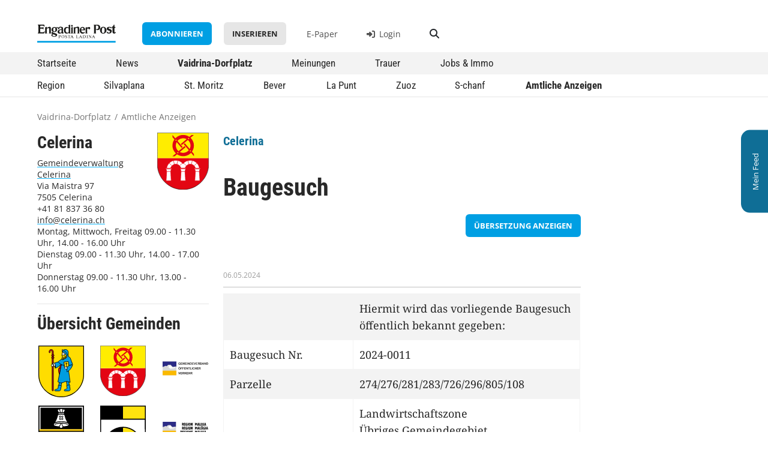

--- FILE ---
content_type: text/html; charset=UTF-8
request_url: https://www.engadinerpost.ch/dorfplatz/detail/amtliche/4242
body_size: 6280
content:


<!DOCTYPE html>
<html lang="de">
    <head>
        <meta charset="UTF-8">
        <meta name="viewport" content="width=device-width, initial-scale=1, shrink-to-fit=no">
        <meta name="theme-color" content="#006fae" />
        <title>    Amtliche Anzeige Celerina | Baugesuch
 | Engadiner Post/Posta Ladina</title>

                    <link rel="stylesheet" href="/build/752.437828f7.css"><link rel="stylesheet" href="/build/239.3dab4780.css"><link rel="stylesheet" href="/build/app.83b9cb94.css">
                            <link rel="stylesheet" href="/build/dorfplatz.84edb208.css">
                    
        <link rel="shortcut icon" href="/static/favicon_ep/favicon.ico">
<link rel="icon" sizes="16x16 32x32 64x64" href="/static/favicon_ep/favicon.ico">
<link rel="icon" type="image/png" sizes="196x196" href="/static/favicon_ep/favicon-192.png">
<link rel="icon" type="image/png" sizes="160x160" href="/static/favicon_ep/favicon-160.png">
<link rel="icon" type="image/png" sizes="96x96" href="/static/favicon_ep/favicon-96.png">
<link rel="icon" type="image/png" sizes="64x64" href="/static/favicon_ep/favicon-64.png">
<link rel="icon" type="image/png" sizes="32x32" href="/static/favicon_ep/favicon-32.png">
<link rel="icon" type="image/png" sizes="16x16" href="/static/favicon_ep/favicon-16.png">

    <link rel="apple-touch-icon" href="/static/favicon_dp/dp-mask.png">

        
    <link rel="canonical"           href="https://www.engadinerpost.ch/dorfplatz/detail/amtliche/4242" />
    <meta property="og:url"         content="https://www.engadinerpost.ch/dorfplatz/detail/amtliche/4242" />
    <meta property="og:type"        content="article" />
        <meta property="og:title"       content="Baugesuch" />
    <meta property="og:description" content="Details zur amtlichen Anzeige «Baugesuch» der Gemeinde Celerina." />
    <meta property="description"    content="Details zur amtlichen Anzeige «Baugesuch» der Gemeinde Celerina." />

        	<!-- Google Tag Manager -->
	<script>
		(function (w, d, s, l, i) {
            w[l] = w[l] || [];
            w[l].push({'gtm.start': new Date().getTime(), event: 'gtm.js'});
            var f = d.getElementsByTagName(s)[0],
            j = d.createElement(s),
            dl = l != 'dataLayer' ? '&l=' + l : '';
            j.async = true;
            j.src = 'https://www.googletagmanager.com/gtm.js?id=' + i + dl;
            f.parentNode.insertBefore(j, f);
        })(window, document, 'script', 'dataLayer', 'GTM-P5JP36X');
	</script>
	<!-- End Google Tag Manager -->

                    <script src="/build/runtime.5cddd533.js"></script><script src="/build/692.0dbd2f55.js"></script><script src="/build/518.bdee8367.js"></script><script src="/build/375.4da842f0.js"></script><script src="/build/344.7343b61a.js"></script><script src="/build/11.df1ce6b9.js"></script><script src="/build/497.a44cefa3.js"></script><script src="/build/439.e3ca7c99.js"></script><script src="/build/752.b9e6fa18.js"></script><script src="/build/239.7b675b03.js"></script><script src="/build/app.0c122fa7.js"></script>
                            <script src="/build/307.3a9df391.js"></script><script src="/build/191.61a25dd9.js"></script><script src="/build/dorfplatz.8714eab1.js"></script>
                    
                            <link rel="manifest" href="/build/pwa-dorfplatz-manifest.json">
        
            </head>

    <body class="dorfplatz">
    
        <!-- Google Tag Manager (noscript) -->
        <noscript><iframe src="https://www.googletagmanager.com/ns.html?id=GTM-P5JP36X" height="0" width="0" style="display:none;visibility:hidden"></iframe></noscript>
        <!-- End Google Tag Manager (noscript) -->
        
        
        <div class="body-wrapper">

                                                <div id="banner-wideboard">
            <script type="text/javascript">
                adUnit   = document.getElementById("banner-wideboard");
                // adWidth  = adUnit.offsetWidth;
                adWidth = window.innerWidth;
                if ( adWidth >= 995 ) {
                    adUnit.innerHTML = '        <ins data-revive-zoneid="2" data-revive-block="1" data-revive-blockcampaign="1" data-revive-id="861452f493ed6297d63d4358fb800187"></ins>    ';
                } else {
                    adUnit.innerHTML = '        <ins data-revive-zoneid="3" data-revive-block="1" data-revive-blockcampaign="1" data-revive-id="861452f493ed6297d63d4358fb800187"></ins>    ';
                }
            </script>
        </div>
    
                        
                            <div class="d-none d-lg-block">
                                        <div class="feed-ribbon signed-out">
            <div class="ribbon-label">
            <span>Mein Feed</span>
        </div>
        
    <div class="ribbon-content">
                    <p>Registrieren Sie sich, um von einem personalisierten Vaidrina-Dorfplatz zu profitieren.</p>
            <a href="https://login.engadinerpost.ch/login?continue=https://www.engadinerpost.ch/ssologin&requestedUrl=https://www.engadinerpost.ch/profil/dorfplatz" class="btn btn-primary">Jetzt Registrieren</a>
            </div>
</div>                </div>
            

                                    
                  
    
                    <div class="d-none d-lg-block">
                    <div class="header header-desktop">

        <div class="logometa container">
        <div class="row">
            <div class="col-2">
                <a class="logo" href="/">
                    <img src="/static/ep_logo.svg" alt="Logo Engadiner Post / Posta Ladina" />
                </a>
            </div>
            <div class="service col-10">
                                                                                            
                    <a href="/abo" class="btn btn-primary">Abonnieren</a>
                    <a href="/inserieren" class="btn btn-secondary">Inserieren</a>
                
                <a href="https://digital.engadinerpost.ch" target="_blank" class="service-epaper">E-Paper</a>

                                                        <a target="_self" href="https://login.engadinerpost.ch/login?continue=https://www.engadinerpost.ch/ssologin&amp;requestedUrl=https://www.engadinerpost.ch/dorfplatz/detail/amtliche/4242" class="service-login"><i class="fa-solid fa-right-to-bracket"></i> Login</a>
                
                <a href="/suche" class="btn btn-search"><i class="fas fa-search"></i></a>
            </div>
        </div>
    </div>


        <div class="navigation">
        
    
    

    <div class="menu_level_1"><div class="container"><ul><li class="
            "><a href="/"
                
                
                
                title="Startseite"
                alt="Zur Startseite - Übersicht aller Inhalte">
                    
                    Startseite
            </a></li><li class="
            "><a href="/news"
                
                
                
                title="News"
                alt="Redaktionelle Nachrichten und Berichte">
                    
                    News
            </a></li><li class="
            aktiv"><a href="/dorfplatz"
                
                
                
                title="Vaidrina-Dorfplatz"
                alt="Nachrichten und Informationen der Gemeinden">
                    
                    Vaidrina-Dorfplatz
            </a></li><li class="
            "><a href="/meinungen"
                
                
                
                title="Meinungen"
                alt="Leserbriefe, Blogs und Kommentare">
                    
                    Meinungen
            </a></li><li class="
            "><a href="/trauer"
                
                
                
                title="Trauer"
                alt="Todesanzeigen und Nachrufe">
                    
                    Trauer
            </a></li><li class="
            "><a href="/marktplatz"
                
                
                
                title="Jobs &amp; Immo"
                alt="Stellenangebote und Immobilienmarkt">
                    
                    Jobs &amp; Immo
            </a></li></ul></div></div><div class="horizon_level_2"><div class="container"><ul><li class="
            "><a href="/dorfplatz"
                
                
                
                title="Region"
                alt="Überblick über regionale Neuigkeiten">
                    
                    Region
            </a></li><li class="
            "><a href="/dorfplatz/silvaplana"
                
                
                
                title="Silvaplana"
                alt="Lokale Mitteilungen und Events in Silvaplana">
                    
                    Silvaplana
            </a></li><li class="
            "><a href="/dorfplatz/stmoritz"
                
                
                
                title="St. Moritz"
                alt="Lokale Mitteilungen und Events in St. Moritz">
                    
                    St. Moritz
            </a></li><li class="
            "><a href="/dorfplatz/bever"
                
                
                
                title="Bever"
                alt="Lokale Mitteilungen und Events in Bever">
                    
                    Bever
            </a></li><li class="
            "><a href="/dorfplatz/lapunt"
                
                
                
                title="La Punt"
                alt="Lokale Mitteilungen und Events in La Punt">
                    
                    La Punt
            </a></li><li class="
            "><a href="/dorfplatz/zuoz"
                
                
                
                title="Zuoz"
                alt="Lokale Mitteilungen und Events in Zuoz">
                    
                    Zuoz
            </a></li><li class="
            "><a href="/dorfplatz/schanf"
                
                
                
                title="S-chanf"
                alt="Lokale Mitteilungen und Events in S-chanf">
                    
                    S-chanf
            </a></li><li class="
            aktiv"><a href="/dorfplatz/amtliche"
                
                
                
                title="Amtliche Anzeigen"
                alt="Offizielle Bekanntmachungen und Anzeigen der Gemeinden">
                    
                    Amtliche Anzeigen
            </a></li></ul></div></div>




    </div>

</div>                </div>
                <div class="d-block d-lg-none">
                    <div class="header header-mobile">
    <div class="logometa">
        <a class="logo" href="/">
            <img src="/static/ep_logo.svg" alt="Logo Engadiner Post / Posta Ladina" />
        </a>

        <div class="service">
                                            <a target="_self" href="https://login.engadinerpost.ch/login?continue=https://www.engadinerpost.ch/ssologin&amp;requestedUrl=https://www.engadinerpost.ch/dorfplatz/detail/amtliche/4242" class="service-login"><i class="fa-solid fa-right-to-bracket"></i> Login</a>
                    </div>

        <div class="burger">
            <div class="burger-icon"></div>
        </div>
    </div>

        <div class="navigation">
        
    
    

    <div class="menu_level_1"><div class="form-floating search_input"><input type="search" class="form-control" id="floatingSearch" placeholder="Suchbegriff eingeben"><label for="floatingSearch">Suchbegriff eingeben</label><i class="fa-solid fa-magnifying-glass"></i></div><ul><li class="
            "><a href="/"
                
                
                
                title="Startseite"
                alt="Zur Startseite - Übersicht aller Inhalte">
                    
                    Startseite
            </a></li><li class="
            "><a href="/news"
                
                
                
                title="News"
                alt="Redaktionelle Nachrichten und Berichte">
                    
                    News
            </a></li><li class="hasChildren
            aktiv"><a href="/dorfplatz"
                
                
                
                title="Vaidrina-Dorfplatz"
                alt="Nachrichten und Informationen der Gemeinden">
                    
                    Vaidrina-Dorfplatz
            </a><div class="menu_level_2"><a class="menu-back">zurück</a><ul><li class="
            "><a href="/dorfplatz"
                
                
                
                title="Region"
                alt="Überblick über regionale Neuigkeiten">
                    
                    Region
            </a></li><li class="
            "><a href="/dorfplatz/silvaplana"
                
                
                
                title="Silvaplana"
                alt="Lokale Mitteilungen und Events in Silvaplana">
                    
                    Silvaplana
            </a></li><li class="
            "><a href="/dorfplatz/stmoritz"
                
                
                
                title="St. Moritz"
                alt="Lokale Mitteilungen und Events in St. Moritz">
                    
                    St. Moritz
            </a></li><li class="
            "><a href="/dorfplatz/bever"
                
                
                
                title="Bever"
                alt="Lokale Mitteilungen und Events in Bever">
                    
                    Bever
            </a></li><li class="
            "><a href="/dorfplatz/lapunt"
                
                
                
                title="La Punt"
                alt="Lokale Mitteilungen und Events in La Punt">
                    
                    La Punt
            </a></li><li class="
            "><a href="/dorfplatz/zuoz"
                
                
                
                title="Zuoz"
                alt="Lokale Mitteilungen und Events in Zuoz">
                    
                    Zuoz
            </a></li><li class="
            "><a href="/dorfplatz/schanf"
                
                
                
                title="S-chanf"
                alt="Lokale Mitteilungen und Events in S-chanf">
                    
                    S-chanf
            </a></li><li class="
            aktiv"><a href="/dorfplatz/amtliche"
                
                
                
                title="Amtliche Anzeigen"
                alt="Offizielle Bekanntmachungen und Anzeigen der Gemeinden">
                    
                    Amtliche Anzeigen
            </a></li></ul></div></li><li class="
            "><a href="/meinungen"
                
                
                
                title="Meinungen"
                alt="Leserbriefe, Blogs und Kommentare">
                    
                    Meinungen
            </a></li><li class="
            "><a href="/trauer"
                
                
                
                title="Trauer"
                alt="Todesanzeigen und Nachrufe">
                    
                    Trauer
            </a></li><li class="
            "><a href="/marktplatz"
                
                
                
                title="Jobs &amp; Immo"
                alt="Stellenangebote und Immobilienmarkt">
                    
                    Jobs &amp; Immo
            </a></li></ul><hr><div class="mobile-nav-meta"><ul><li><a href="https://digital.engadinerpost.ch"
                target=_blank
                
                
                title="E-Paper"
                alt="Digitale Version der Zeitung lesen">
                    
                    E-Paper
            </a></li><li class="
            "><a href="/news/archiv"
                
                
                
                title="Archiv"
                alt="Zugriff auf ältere Ausgaben und Artikel">
                    
                    Archiv
            </a></li><li class="
            "><a href="/abo"
                
                
                
                title="Abonnieren"
                alt="Informationen zu Abonnements und Bestellmöglichkeiten">
                    
                    Abonnieren
            </a></li><li class="
            "><a href="/inserieren"
                
                
                
                title="Inserieren"
                alt="Anleitung zum Aufgeben von Inseraten und Anzeigen">
                    
                    Inserieren
            </a></li><li class="
            "><a href="/kontakt"
                
                
                
                title="Kontakt"
                alt="Kontaktinformationen und Ansprechpartner">
                    
                    Kontakt
            </a></li></ul></div><hr><p class="mobile-nav-footer">© <a href="/datenschutz">Datenschutz</a></p></div><div class="horizon_level_2"><ul><li class="
            "><a href="/dorfplatz"
                
                
                
                title="Region"
                alt="Überblick über regionale Neuigkeiten">
                    
                    Region
            </a></li><li class="
            "><a href="/dorfplatz/silvaplana"
                
                
                
                title="Silvaplana"
                alt="Lokale Mitteilungen und Events in Silvaplana">
                    
                    Silvaplana
            </a></li><li class="
            "><a href="/dorfplatz/stmoritz"
                
                
                
                title="St. Moritz"
                alt="Lokale Mitteilungen und Events in St. Moritz">
                    
                    St. Moritz
            </a></li><li class="
            "><a href="/dorfplatz/bever"
                
                
                
                title="Bever"
                alt="Lokale Mitteilungen und Events in Bever">
                    
                    Bever
            </a></li><li class="
            "><a href="/dorfplatz/lapunt"
                
                
                
                title="La Punt"
                alt="Lokale Mitteilungen und Events in La Punt">
                    
                    La Punt
            </a></li><li class="
            "><a href="/dorfplatz/zuoz"
                
                
                
                title="Zuoz"
                alt="Lokale Mitteilungen und Events in Zuoz">
                    
                    Zuoz
            </a></li><li class="
            "><a href="/dorfplatz/schanf"
                
                
                
                title="S-chanf"
                alt="Lokale Mitteilungen und Events in S-chanf">
                    
                    S-chanf
            </a></li><li class="
            aktiv"><a href="/dorfplatz/amtliche"
                
                
                
                title="Amtliche Anzeigen"
                alt="Offizielle Bekanntmachungen und Anzeigen der Gemeinden">
                    
                    Amtliche Anzeigen
            </a></li></ul></div>




    </div>
</div>                </div>
            

        <div class="baguettecrumb container">
    <ul>
        
    
    



    <li class="
            "><a href="/dorfplatz"
                
                
                
                title="Vaidrina-Dorfplatz"
                alt="Nachrichten und Informationen der Gemeinden">
                    
                    Vaidrina-Dorfplatz
            </a></li><li>/</li><li class="
            aktiv"><a href="/dorfplatz/amtliche"
                
                
                
                title="Amtliche Anzeigen"
                alt="Offizielle Bekanntmachungen und Anzeigen der Gemeinden">
                    
                    Amtliche Anzeigen
            </a></li>


    </ul>
</div>
                                    <div class="d-block d-lg-none">
                    <div id="dp-navbar">
                
                <a href="/dorfplatz/celerina" title="Celerina" class="dp-navbar-city">
            <img class="wappen" src="https://www.engadinerpost.ch/static/amtliche/celerina.svg" alt="Celerina" />
        </a>
        
                        
                <a href="/dorfplatz/amtliche/celerina">Amtliche</a>
        
                <a href="/dorfplatz/kategorie/userPost/celerina">User-Posts</a>
    
                <a href="https://login.engadinerpost.ch/login?continue=https://www.engadinerpost.ch/ssologin&amp;requestedUrl=https://www.engadinerpost.ch/profil/dorfplatz">Mein Feed</a>
    </div>                </div>
            
                    <div class="flash-messages">
    </div>            
                                
            <div class="container content-container">
                <div class="row post-detail amtliche-detail">

        <div class="d-none d-lg-block col-lg-4 col-md-6 col-12">
                    <div class="steckbrief">
        <h3>Celerina</h3>
    <img class="wappen" src="https://www.engadinerpost.ch/static/amtliche/celerina.svg" alt="Celerina" />
    <div class="info">
        <div><a href="https://www.gemeinde-celerina.ch">Gemeindeverwaltung Celerina</a><br>Via Maistra 97<br>7505 Celerina<br>+41 81 837 36 80<br><a href="mailto:info@celerina.ch">info@celerina.ch</a><br>Montag, Mittwoch, Freitag 09.00 - 11.30 Uhr, 14.00 - 16.00 Uhr <br>Dienstag 09.00 - 11.30 Uhr, 14.00 - 17.00 Uhr <br>Donnerstag 09.00 - 11.30 Uhr, 13.00 - 16.00 Uhr</div>
    </div>
</div>

<hr>
        
        
        <h3>Übersicht Gemeinden</h3>
        <div class="cities row">
            <div class="col-lg-4 col-6">
            <a href="/dorfplatz/amtliche/bever" title="Bever">
                <img class="wappen" src="https://www.engadinerpost.ch/static/amtliche/bever.svg" alt="Bever" />
                <div class="d-block d-lg-none">
                    Bever
                </div>
            </a>
        </div>
            <div class="col-lg-4 col-6">
            <a href="/dorfplatz/amtliche/celerina" title="Celerina">
                <img class="wappen" src="https://www.engadinerpost.ch/static/amtliche/celerina.svg" alt="Celerina" />
                <div class="d-block d-lg-none">
                    Celerina
                </div>
            </a>
        </div>
            <div class="col-lg-4 col-6">
            <a href="/dorfplatz/amtliche/region-oev" title="Gemeindeverband Öffentlicher Verkehr">
                <img class="wappen" src="https://www.engadinerpost.ch/static/amtliche/region-oev.svg" alt="Gemeindeverband Öffentlicher Verkehr" />
                <div class="d-block d-lg-none">
                    Gemeindeverband Öffentlicher Verkehr
                </div>
            </a>
        </div>
            <div class="col-lg-4 col-6">
            <a href="/dorfplatz/amtliche/lapunt" title="La Punt Chamues-ch">
                <img class="wappen" src="https://www.engadinerpost.ch/static/amtliche/lapunt.svg" alt="La Punt Chamues-ch" />
                <div class="d-block d-lg-none">
                    La Punt Chamues-ch
                </div>
            </a>
        </div>
            <div class="col-lg-4 col-6">
            <a href="/dorfplatz/amtliche/pontresina" title="Pontresina">
                <img class="wappen" src="https://www.engadinerpost.ch/static/amtliche/pontresina.svg" alt="Pontresina" />
                <div class="d-block d-lg-none">
                    Pontresina
                </div>
            </a>
        </div>
            <div class="col-lg-4 col-6">
            <a href="/dorfplatz/amtliche/region-maloja" title="Region Maloja">
                <img class="wappen" src="https://www.engadinerpost.ch/static/amtliche/region-maloja.svg" alt="Region Maloja" />
                <div class="d-block d-lg-none">
                    Region Maloja
                </div>
            </a>
        </div>
            <div class="col-lg-4 col-6">
            <a href="/dorfplatz/amtliche/schanf" title="S-chanf">
                <img class="wappen" src="https://www.engadinerpost.ch/static/amtliche/schanf.svg" alt="S-chanf" />
                <div class="d-block d-lg-none">
                    S-chanf
                </div>
            </a>
        </div>
            <div class="col-lg-4 col-6">
            <a href="/dorfplatz/amtliche/samedan" title="Samedan">
                <img class="wappen" src="https://www.engadinerpost.ch/static/amtliche/samedan.svg" alt="Samedan" />
                <div class="d-block d-lg-none">
                    Samedan
                </div>
            </a>
        </div>
            <div class="col-lg-4 col-6">
            <a href="/dorfplatz/amtliche/sils" title="Sils">
                <img class="wappen" src="https://www.engadinerpost.ch/static/amtliche/sils.svg" alt="Sils" />
                <div class="d-block d-lg-none">
                    Sils
                </div>
            </a>
        </div>
            <div class="col-lg-4 col-6">
            <a href="/dorfplatz/amtliche/silvaplana" title="Silvaplana">
                <img class="wappen" src="https://www.engadinerpost.ch/static/amtliche/silvaplana.svg" alt="Silvaplana" />
                <div class="d-block d-lg-none">
                    Silvaplana
                </div>
            </a>
        </div>
            <div class="col-lg-4 col-6">
            <a href="/dorfplatz/amtliche/stmoritz" title="St. Moritz">
                <img class="wappen" src="https://www.engadinerpost.ch/static/amtliche/stmoritz.svg" alt="St. Moritz" />
                <div class="d-block d-lg-none">
                    St. Moritz
                </div>
            </a>
        </div>
            <div class="col-lg-4 col-6">
            <a href="/dorfplatz/amtliche/zuoz" title="Zuoz">
                <img class="wappen" src="https://www.engadinerpost.ch/static/amtliche/zuoz.svg" alt="Zuoz" />
                <div class="d-block d-lg-none">
                    Zuoz
                </div>
            </a>
        </div>
    </div>    </div>

    <div class="col-lg-8 col-md-6 col-12">
        <div class="post-head">
                            <div class="info-tags">
        
        
                                    <div class="flag">Celerina</div>
                        </div>

                            <h1>Baugesuch</h1>
                
                                                <div class="actions d-flex justify-content-end">
                    <a href="/dorfplatz/detail/amtliche/4242?trans=true" class="btn btn-primary btn-translation btn-sm">Übersetzung anzeigen</a>
                </div>
                                    </div>

        <div class="post-content">
                        
                        

<div class="metainfo">
    <div>
                        <span class="date">06.05.2024</span>
    
        
            </div>


    <div>
        
        
            </div>
</div>

                                                                        <table>
                    <tbody>
                                                                                                                                                                                                                                                                                                                                                                                                                                                                                                                                                                                                                                                                                                                                                                                                                                                                                                                                                                                                                                                                                                                                            
                                                                                                                                                                <tr>
                                                            <td></td>
                            
                            <td>Hiermit wird das vorliegende Baugesuch öffentlich bekannt gegeben:</td>
                        </tr>
                                                                                                                    <tr>
                                                            <td>Baugesuch Nr.</td>
                            
                            <td>2024-0011</td>
                        </tr>
                                                                                                                    <tr>
                                                            <td>Parzelle</td>
                            
                            <td>274/276/281/283/726/296/805/108</td>
                        </tr>
                                                                                                                    <tr>
                                                            <td>Zone</td>
                            
                            <td>Landwirtschaftszone<br>Übriges Gemeindegebiet<br>Forstwirtschaftszone / Wald<br>Gefahrenzone 1<br>Landschaftsschutzzone<br>Wohnzone B</td>
                        </tr>
                                                                                                                    <tr>
                                                            <td>Bauvorhaben</td>
                            
                            <td>Erneuerung der Brücken Plazzöls/Funtanella und Truoch Suot Sass <br>Rückbau Brüche Pradatsch</td>
                        </tr>
                                                                                                                    <tr>
                                                            <td>Bauherr</td>
                            
                            <td>Gemeinde Celerina/Schlarigna<br>Via Maistra 97<br>7505 Celerina</td>
                        </tr>
                                                                                                                    <tr>
                                                            <td>Projektverfasser</td>
                            
                            <td>Eco Alpin SA<br>Via Sur Crasta Pradè 32<br>7505 Celerina</td>
                        </tr>
                                                                                                                    <tr>
                                                            <td>Auflage</td>
                            
                            <td>09.05.2024<br>29.05.2024</td>
                        </tr>
                                                                                                                    <tr>
                                                            <td>Baugesuchsunterlagen</td>
                            
                            <td>Die Baugesuchsunterlagen liegen während der Einsprachefrist beim Gemeindebauamt zur öffentlichen Einsichtnahme auf.</td>
                        </tr>
                                                                                                                    <tr>
                                                            <td>Einsprachen</td>
                            
                            <td>Öffentlich-rechtliche Einsprachen gegen das Bauvorhaben können während der Auflagefrist beim Gemeindevorstand Celerina eingereicht werden.</td>
                        </tr>
                                                                                                                    <tr>
                                                            <td></td>
                            
                            <td>Celerina, 07. Mai 2024</td>
                        </tr>
                                                                                                                    <tr>
                                                            <td></td>
                            
                            <td>Im Auftrag der Baubehörde <br>Bauamt Celerina/Schlarigna</td>
                        </tr>
                                                                </tbody>
                </table>
                
                                <div class="actions d-flex justify-content-end">
                    <a href="/pdf/aushang/4242?trans=false" class="btn btn-primary btn-writepdf btn-sm" target="_blank">PDF herunterladen</a>
                </div>
                    </div>
    </div>

        <div class="d-block d-lg-none col-md-6 col-12">
        <hr>
                    <div class="steckbrief">
        <h3>Celerina</h3>
    <img class="wappen" src="https://www.engadinerpost.ch/static/amtliche/celerina.svg" alt="Celerina" />
    <div class="info">
        <div><a href="https://www.gemeinde-celerina.ch">Gemeindeverwaltung Celerina</a><br>Via Maistra 97<br>7505 Celerina<br>+41 81 837 36 80<br><a href="mailto:info@celerina.ch">info@celerina.ch</a><br>Montag, Mittwoch, Freitag 09.00 - 11.30 Uhr, 14.00 - 16.00 Uhr <br>Dienstag 09.00 - 11.30 Uhr, 14.00 - 17.00 Uhr <br>Donnerstag 09.00 - 11.30 Uhr, 13.00 - 16.00 Uhr</div>
    </div>
</div>

<hr>
            </div>

</div>
            </div>
        
        </div>

            <div id="footer">
                            <div class="quicklink-footer">
    <div class="container">
        
    
    





    <ul><li><a href="https://digital.engadinerpost.ch"
                target=_blank
                
                
                title="E-Paper"
                alt="Digitale Version der Zeitung lesen">
                    
                    E-Paper
            </a></li><li class="
            "><a href="/news/archiv"
                
                
                
                title="Archiv"
                alt="Zugriff auf ältere Ausgaben und Artikel">
                    
                    Archiv
            </a></li><li class="
            "><a href="/abo"
                
                
                
                title="Abonnieren"
                alt="Informationen zu Abonnements und Bestellmöglichkeiten">
                    
                    Abonnieren
            </a></li><li class="
            "><a href="/inserieren"
                
                
                
                title="Inserieren"
                alt="Anleitung zum Aufgeben von Inseraten und Anzeigen">
                    
                    Inserieren
            </a></li><li class="
            "><a href="/kontakt"
                
                
                
                title="Kontakt"
                alt="Kontaktinformationen und Ansprechpartner">
                    
                    Kontakt
            </a></li></ul>

    </div>
</div>

<div class="info-footer">
    <div class="container">
        <div class="row">
        
            <span class="col-md col-8 offset-md-0 offset-2 order-md-1 order-2 align-self-start copyright">
                © 2026 Engadiner Post/Posta Ladina | <a href="https://www.gammetermedia.ch/" target="_blank">Gammeter Media AG</a> | <a href="/impressum">Impressum</a> & <a href="/datenschutz">Datenschutz</a> | <a href="/ki">KI</a>
            </span>
            
            <div class="col-md-2 col-8 offset-md-0 offset-2 order-md-2 order-1 align-self-end social-links">
                <a href="https://www.instagram.com/engadinerpost" target="_blank" class="instagram">
                    <i class="fa-brands fa-instagram"></i>
                </a>

                <a href="https://de-de.facebook.com/engadinerpost/" target="_blank" class="facebook">
                    <i class="fa-brands fa-facebook-f"></i>
                </a>

                <a href="https://twitter.com/engadinerpost" target="_blank" class="twitter">
                    <i class="fa-brands fa-x-twitter"></i>
                </a>
            </div>

        </div>
    </div>
</div>

<div class="footer-spacer"></div>                    </div>


                    <script src="/build/footer-scripts.cbae94be.js"></script>
        <script async src="https://adm.engadin.online/www/delivery/asyncjs.php"></script>

    </body>
</html>


--- FILE ---
content_type: text/css
request_url: https://www.engadinerpost.ch/build/dorfplatz.84edb208.css
body_size: 4154
content:
.dorfplatz .card:not(.events) img{border-radius:12px 12px 0 0}.dorfplatz .news .card img{border-radius:0}.dorfplatz .feed-ribbon{display:none;position:fixed;right:0;top:30%;transition:all .3s ease-in-out;width:440px;z-index:5}.dorfplatz .feed-ribbon.signed-out .ribbon-label{background-color:var(--dp-color-primary)}.dorfplatz .feed-ribbon.signed-out.open{right:0!important}.dorfplatz .feed-ribbon.signed-in .ribbon-label{background-color:var(--dp-color-green)}.dorfplatz .feed-ribbon .ribbon-label{background-color:red;border-top-left-radius:15px;border-top-right-radius:15px;left:-90px;padding:10px 38px;position:absolute;top:0;transform:rotate(-90deg) translate(-33%)}.dorfplatz .feed-ribbon .ribbon-label:hover{cursor:pointer}.dorfplatz .feed-ribbon .ribbon-content{background-color:var(--color-white);height:139px;padding:14px 20px}.dorfplatz .header.feed{border-bottom:3px solid var(--dp-color-green)}.dorfplatz .amtliche-detail .steckbrief,.dorfplatz .amtliche-overview .steckbrief,.dorfplatz .amtliche-page .steckbrief,.dorfplatz .post-detail .steckbrief{min-height:140px}.dorfplatz .amtliche-detail .steckbrief h3,.dorfplatz .amtliche-overview .steckbrief h3,.dorfplatz .amtliche-page .steckbrief h3,.dorfplatz .post-detail .steckbrief h3{display:inline-block;max-width:65%}.dorfplatz .amtliche-detail .steckbrief .wappen,.dorfplatz .amtliche-overview .steckbrief .wappen,.dorfplatz .amtliche-page .steckbrief .wappen,.dorfplatz .post-detail .steckbrief .wappen{float:right;max-width:30%}.dorfplatz .amtliche-detail .cities,.dorfplatz .amtliche-overview .cities,.dorfplatz .amtliche-page .cities,.dorfplatz .post-detail .cities{justify-content:center}.dorfplatz .amtliche-detail .cities a,.dorfplatz .amtliche-overview .cities a,.dorfplatz .amtliche-page .cities a,.dorfplatz .post-detail .cities a{display:block;margin-bottom:10px;min-width:80px;padding:2px;text-align:center;text-decoration:none}.dorfplatz .amtliche-detail .cities a:hover,.dorfplatz .amtliche-overview .cities a:hover,.dorfplatz .amtliche-page .cities a:hover,.dorfplatz .post-detail .cities a:hover{background-color:transparent}.dorfplatz .amtliche-detail .cities a img,.dorfplatz .amtliche-overview .cities a img,.dorfplatz .amtliche-page .cities a img,.dorfplatz .post-detail .cities a img{max-width:100px}.dorfplatz .amtliche-detail .cities,.dorfplatz .amtliche-page .cities,.dorfplatz .post-detail .cities{padding:10px 0}.dorfplatz .amtliche-page #amtliche_filter .filter-buttons{display:flex;justify-content:space-between}.dorfplatz .post-detail .post-head .info-tags div{margin-bottom:25px;margin-top:0}.dorfplatz .post-detail .post-head img{border-radius:12px}.dorfplatz .post-detail .post-content{margin-bottom:80px;margin-top:80px}.dorfplatz .amtliche-detail .post-content{margin-top:50px}.dorfplatz .amtliche-detail .post-content .actions{margin-top:20px}@media(max-width:991.98px){.dorfplatz #dp-navbar{align-items:center;background-color:var(--color-white);bottom:0;box-shadow:0 -3px 5px -4px var(--color-s400);display:flex;height:70px;justify-content:space-between;padding:10px 12px;position:fixed;width:100%;z-index:3}.dorfplatz #dp-navbar a{display:inline-block;padding:10px 5px;text-align:center}.dorfplatz #dp-navbar a.dp-navbar-feed,.dorfplatz #dp-navbar a.dp-navbar-region{border-radius:6px;padding:9px 6px;text-align:center}.dorfplatz #dp-navbar a.dp-navbar-feed span,.dorfplatz #dp-navbar a.dp-navbar-region span{display:block}.dorfplatz #dp-navbar a.dp-navbar-region{border:1px solid var(--dp-color-primary)}.dorfplatz #dp-navbar a.dp-navbar-feed{border:1px solid var(--dp-color-green)}.dorfplatz #dp-navbar a.dp-navbar-city{min-width:23%}.dorfplatz #dp-navbar a.dp-navbar-city img{height:50px}.dorfplatz .amtliche-overview .cities a{border:1px solid var(--color-s200);border-radius:12px;padding:15%}.dorfplatz .amtliche-overview .cities a img{max-width:100%}.dorfplatz .post-detail .post-head .info-tags div{margin-bottom:12px;margin-top:0}.dorfplatz .post-detail .post-head .img-wrap img{margin-top:15px}.dorfplatz .post-detail .post-head .img-wrap .img-desc{text-align:right}.dorfplatz .post-detail .post-content{margin-bottom:30px;margin-top:30px}}

--- FILE ---
content_type: image/svg+xml
request_url: https://www.engadinerpost.ch/static/amtliche/silvaplana.svg
body_size: 13296
content:
<?xml version="1.0" encoding="utf-8"?>
<!-- Generator: Adobe Illustrator 23.1.1, SVG Export Plug-In . SVG Version: 6.00 Build 0)  -->
<svg version="1.2" baseProfile="tiny" id="Ebene_2" xmlns="http://www.w3.org/2000/svg" xmlns:xlink="http://www.w3.org/1999/xlink"
	 x="0px" y="0px" viewBox="0 0 520.4 559.4" xml:space="preserve">
<path fill="#005087" d="M260.2,549.4c82.2,0,155.1-39.4,200.7-100.3H59.5C105.1,510,178,549.4,260.2,549.4z"/>
<path fill="#E2291F" d="M297.6,59.4c1.9,0.5,3.4,0.5,4.8,1.3c0.2,0.1,0.4,0.2,0.6,0.3c0.6-0.4,1.3-0.6,1.3-1
	c0-1.3-3.8-11.2-14.2-11.5c-8-0.2-13.7,4.6-16,7.3l8,1.2C282,56.9,295.7,58.9,297.6,59.4z"/>
<path fill="#E2291F" d="M184.3,55.7c0.3,0-0.6,0.8-2.2,2.7c-1.6,1.9-3.2,5.6-1.4,9.3c3.2,6.9,10.9,8.4,19,8.4
	c3.7,0,13.6-0.6,19.5-0.5c5.9,0.1,13,0,17.4,5c4.4,5,4.4,5.2,5,5.1c0.5,0,4.7-0.1,6.2-0.2c-0.9-5.6-6.1-12.7-9.8-15
	c-4.6-2.9-10.8-3.4-16.2-3.8c-5.5-0.3-15.7,1.6-20.6,1.5c-6.2-0.1-9.6-1.4-10.8-3.9c-0.7-1.4,0.6-2,2.9-3.5c1.8-1.2,1.9-2,1.3-4
	c-0.8-2.6-5.2-2.2-6.7-2c-1.5,0.2-2.8,0.5-3.8,0.9C184.1,55.8,184.2,55.8,184.3,55.7z"/>
<path d="M0,0v300.3c0,0,0,0,0,0c0,0,0,0,0,0v9.1h0.2c2.3,65.8,29.1,127.3,76,174.1c49.1,48.9,114.5,75.9,184,75.9
	c69.5,0,134.8-26.9,184-75.9c47-46.8,73.8-108.3,76-174.1h0.2V0H0z M260.2,549.4c-82.2,0-155.1-39.4-200.7-100.3h401.4
	C415.2,510,342.3,549.4,260.2,549.4z M510.5,299.5L510.5,299.5c0,0.3,0,0.5,0,0.8c0,51.5-15.7,99.3-42.5,139H52.4
	c-26.8-39.7-42.5-87.5-42.5-139c0-0.3,0-0.5,0-0.8h0V9.9h500.5V299.5z"/>
<path d="M93.8,40.4c0.4,0.1-5.1-8.7-6.5-10.2c-1.4-1.5-5.8-6.5-6.7-7C79.8,22.6,75,8.9,73.4,7.2c-1.6-1.6,26.8,21.8,28.4,23.9
	c0.7,0.9,0.1,0.9,1,2.8c0.9,1.9,4.6,7.7,6.4,9.6c1.8,1.9,3.9,3.3,5.1,5.1c1.2,1.8,8.1,12.9,12,18.2c3.9,5.3,12.4,15.1,13.5,16.2
	c1.1,1.1,2.5,2.1,3.8,2.5c1.4,0.4,6.2,1.4,9.1,4c3,2.7,5.5,4.9,7.2,7.9c1.8,3,2.6,7.3,3,8.9c0.4,1.6,0.6,2.7,1.2,3.4
	c0.5,0.7,3.5,4.8,5.1,7.5c1.5,2.8,6.5,11.9,8,13.7c1.5,1.8,7.3,8.8,8.9,10.5c1.6,1.8,3.3,3.8,3.5,5.1c0.2,1.3,0.2,3.1-0.2,3.4
	c-0.3,0.3-7.8,3.1-11.4,5c-3.7,1.8-7,3.9-8.8,5c-1.8,1.1-3.8,2-4.8,1.5c-2.2-0.9-2.4-2-3.2-4.7c-0.8-2.7-2.7-9.5-3.4-11.1
	c-0.7-1.6-1.8-5.1-2.2-7.1c-0.4-2.1-0.6-5.6-2.5-10.1c-1.9-4.5-3.9-8.1-7.5-12.7c-3.5-4.5-6.4-9.2-8.1-12.1
	c-1.8-2.9-2.8-4.6-5.3-6.7c-2.5-2.1-5.6-4.3-9.5-5c-2.9-0.5-3.8-0.5-3.8-0.5s-0.4-2.2-0.5-3.2c-0.1-0.8,0.1-0.5-2.1-1.4
	c-2.2-0.9-4-0.9-6.6-0.6c-2.6,0.3-5,0.8-5.6,0.4c-0.2-0.2,0.8-1.5,2.2-2.2c1.4-0.8,4.3-1.6,6-2c1.7-0.4,3.1-0.8,3.1-0.8
	s-6.5-2-8.3-2.5c-1.2-0.4-3.9,1.7-6.1,1.8c-2.2,0.1-7.4-0.6-7.8-1.5c-0.2-0.6,2.1-1.4,3.5-1.9c1.4-0.5,7.7-2.4,7.6-2.8
	c-0.2-1.1-1.5-1-3.6-1.2c-2.2-0.2-4.5,0.5-6.3,0.4c-2.5-0.2-4.7-0.8-4.8-1.4c-0.1-0.4,2.4-1,4.1-2.1c1.8-1.1,2.6-1.5,2.7-1.8
	c0.1-0.6-0.4-0.5-3.2-0.3c-2.8,0.2-5.3,0-6.7-0.6c-1.4-0.6-3.5-2.7-3.5-3c0.1-0.4,4-0.4,6.7-0.5c3.3-0.1,12.1-1.1,12.6-2.9
	c0.4-1.4-2.1-2.5-3.8-4.3c-1.8-1.8-7.4-4.6-10.8-5.4c-3.4-0.8-8,0.3-10.8,0.3c-2.8,0-3.4,0.3-4.2-0.4c-0.8-0.7-15.5-35.6-15.5-35.6
	s10.4,4.9,17.2,10.7C79.8,31.2,93.4,40.3,93.8,40.4z M504.8,123.2c0.1,0.2-5.1,4.3-10.1,5.2c-4.9,0.8-13.4,0-19.7-3.6
	c-6.9-3.9-15.6-9-20.1-12.2c-6.5-4.7-15.2-11.5-24.3-16.7c-10.9-6.3-23-14.9-38.6-20.6c-15.8-5.8-30.3-8.8-37.9-10.2
	c-6.4-1.2-19.1-1.5-19.4-1.2s-0.4,1-0.1,1.2s19.1,4.9,20.2,5.2c0.4,0.1-2.7,7-2.2,7.1c4.5,1.1,26.2,8.3,26.7,8.9
	c0.1,0.2-3,5.9-2.7,6.1c1.6,0.8,22.5,11,22.4,11.4c-0.1,0.9-5.3,7.2-5.1,7.4c3.4,2.4,20.3,11.1,20.4,11.6c0.1,0.5-5.6,6.7-5.5,6.9
	s17.9,10,19.4,10.8c0.3,0.1-5.4,7.2-5.2,7.5s15.8,11.7,17.6,12.7c0.3,0.2-5,5.1-4.8,5.5c1.9,3.8,14,10.3,18.7,12.8
	c0.2,0.1-6.6,4.5-6.4,5s3.4,4.3,6.6,6.2c5,3,12.4,4.2,12.6,4.6s-4.3,3.7-4.1,4.1s5.1,5.3,11.3,8.4c4.5,2.2,17.9,6.7,17.8,7
	c-0.1,0.5-13.9,1.8-23.9-1.5c-10-3.3-22.8-7-36.2-22.8c-13.1-15.5-35.3-49.3-53.7-63.8c-15.8-12.5-28.1-19.9-39.8-26.3
	c-11.6-6.4-14.2-6.8-14.5-6.8s-0.9,0.7-0.8,0.9c0.1,0.6,2.1,5.9,6.8,10.5c3.1,3,9.2,8.4,9.4,10.7c0.1,1.9-0.4,3.1-2.3,3.4
	c-3.2,0.5-9,0-11.6-0.6c-2.4-0.6-7.2-2.5-10.2-5.6S305,100.9,304.5,101s-0.3,2-0.1,2.6c0.2,0.8,3.8,7,3.9,7.4
	c0.3,1.5-1.8,7.8,0.1,10c2.7,3,5.4,3.5,10.4,3.3c5-0.2,7.9-1.1,8-0.8c0.4,0.6-3.6,3.3-6.9,4.5c-5.3,1.9-8.6,0.4-12.7,1
	c-2.9,0.4-5.4,2.2-5.2,4.5c0.1,1.5,1,2.7,2.6,3.3c2.4,0.9,5,1.5,9.9,1.3c1.8-0.1,4.7-1.2,5.1-1.1s-3.4,2.9-5.8,3.6
	s-6.7,1.7-10.2,1.7c-3.8,0-5.1,1.1-5.7,1.8c-0.8,1-1.6,3.4-1.6,4.7s0.8,2.4,2.2,2.7c2.1,0.4,5.5,0.7,7.5,0.6s6.2-0.6,6.2-0.4
	c0.1,0.5-3.4,2.4-8,3.8c-4.6,1.4-10.7,0-12,0.7s-4,3.6-2.9,6.2c0.8,1.9,3.9,2.3,6.5,3.1s4.5,1.2,5.8,1.2c0.3,0-3,1.9-7.6,2.3
	c-2.3,0.2-9.7-0.7-11.5,0.5c-1.2,0.8-1.5,3.2-0.9,4.6c0.8,1.8,4.1,3.1,9.3,3.2c4.3,0.1,7.7-0.6,7.9-0.4c0.2,0.2-2.7,3.2-6.6,3.9
	c-4.1,0.7-7.4,0.7-7.5,1.2s2.5,4.6,4.9,6.4c6.1,4.7,22.4,11.1,34.8,17.1c13.6,6.5,19.6,8,26.9,14.2c6.5,5.6,8.4,8.2,10.8,11.6
	s7.7,11.1,8.3,11.3s9.1-0.5,14.4-0.1c9.9,0.6,17.2,4.4,24.2,6.4s12.8,4,17.4,1.9c3.4-1.6,7.9-5.3,8.9-8.7c1.1-3.8,0.9-6.5,0.2-8.7
	c-0.7-2.1-1.5-4-0.7-5.2c0.5-0.8,2.4-1.4,3.8-0.6c1.7,0.8,7.3,5.3,7.8,10.4c1,9.7-4.9,15.1-4.6,15.8s2.8,0.8,5.4-0.9
	c3.1-2.2,8-4.9,8.8-10.6c0.5-3.3,0-5.8,0.4-6.5c0.3-0.6,1.2-0.7,1.8-0.1s2.9,6.8,2.3,10.8c-0.8,5.8-5.3,11.8-9.3,15.4
	c-4.8,4.2-10.2,5.7-10.4,6.3s4.3,4.9,4,11.4c-0.3,7.5-4.1,11.5-6.6,13c-2.6,1.6-6.4,1.3-6.9,1s-1.1-1.1-0.8-1.9s3.6-2.9,4.2-6.2
	c0.4-2.3-0.8-5.4-2.1-8c-1.4-2.7-1.9-3.3-3.8-4.4c-1.2-0.7-3.1-0.8-3.2-0.6c-0.4,0.6-2,2.8-3.1,4.3c-1.8,2.3-5.6,4.5-6.2,3.9
	s1.4-4,0.5-6c-1.7-4-5-8.4-11.5-12.6c-7.9-5.1-17.8-10.1-24.5-11c-5.5-0.7-6.9-0.1-7.2,0.1c-0.3,0.4-0.6,1.3-0.2,1.9
	s6.5,5.2,12.5,16.4c3.2,6,5.1,13.1,8.1,18.9c3.1,5.9,5.8,9.2,8.2,10.2c2,0.9,3.4,0.7,4.1-0.2c1.1-1.2,1.5-3.9,3.6-4.9
	c2.3-1.2,5.4-1.2,7.1-0.1c5.8,3.7,18.4,27.3,18.4,27.7s-0.3,10.4,4.4,18.9s8.2,14.4,11.7,17.2c4,3.3,8.8,6.2,8.9,6.4
	c1,1.4,0.7,2.3,0.1,2.5s-4.5,1.1-5.2,1.4c-0.6,0.3-1.1,0.5,0.1,0.9c10.9,3.6,12.7,6.7,12.4,7.1c-0.3,0.6-3.7,3-3.3,3.5
	s12,3.8,11.6,5.4c-0.2,1.1-1.1,1.8-2.4,1.9s-2.3-0.2-3,0c-0.7,0.2-1.4,1-0.9,1.4s2.1,1.9,5.3,2.7c3.6,0.9,5.9,1.8,6,2.5
	s-1.8,1.6-3.3,1.8s-5.5,0.3-5.6,0.9s4.5,2.5,6.6,3.8c2.6,1.6,4.9,3,5.4,3.5c0.4,0.3-2.3,2.2-5.4,2.4c-3,0.2-6.6-0.4-8.8-1.9
	c-2.6-1.8-7.4-6.2-9.5-7.3c-1.7-0.9-6.3,0.1-8.4,2.1c-1.8,1.7-5,6-3.9,10.2c1.4,5.5,5.8,7.8,6,9.4c0.6,3.6-3.4,10.8-4.8,10.9
	c-2.2,0.3-10.6,2.4-15.4,3.9c-6.3,1.9-14.8,5.3-15.2,4.8s6.7-7.9,10.2-13.6s6.2-8.5,4.8-10.8c-1.3-2.1-4.1-3.3-5.5-2.3
	c-1.1,0.9-1.6,1.7-1.8,4.1c-0.2,1.6-1.7,6.8-3.1,8.8c-2.2,3.3-4.5,5.9-7.1,7.6c-3.7,2.4-10.6,2.6-10.9,2.3c-0.3-0.3,0.6-0.5,2.1-2.5
	c3.2-4.4,6.2-10.1,7.1-14.3c0.9-4.2,3.3-10.6,5.1-12.4c2.6-2.6,6.5-4.6,10.6-5.6c2.1-0.5,2.2-0.6,3.2-2.9c1.4-3.2,5.9-10.8,3.6-20.2
	c-2.6-10.7-5.9-18.3-11.6-26.9c-7.5-11.4-12.2-15.7-17.5-20.6s-12.2-9.9-12.5-9.6s0,6.9-0.6,10.6c-0.5,3.2-5.2,7.9-5.6,7.8
	s1.6-4.2,0.6-8.5c-1.4-6.1-3.6-9.9-5.1-11.1s-2.6-1.5-3.4-0.7c-0.7,0.7-1.2,1.8-0.4,3.9s2.7,7.4,1.9,12.7
	c-1.7,10.7-9.3,15.7-9.4,15.2c-0.1-0.3,5.1-10.9,4-17.6c-1-5.8-2.3-7.6-4.7-11.5s-5.3-4.1-6-4.1s0,0.4,1.5,4.1
	c1.8,4.6,1.6,13.4,1.1,16c-2.2,11.3-10.1,16-10.1,15.6c0-0.3,1.1-3.7,1.6-10.3c1.1-13.2-0.9-16.1-2.5-18.9c-2.7-4.8-4.2-7.5-4.4-7.4
	c-0.3,0.2,0.2,7.1-0.4,14c-0.7,7.6-4.8,13.7-7.1,16c-1.7,1.8-6.1,3.5-6.7,3.3s4.2-3.6,6.5-11c1-3.2-0.1-12-2.7-22.9
	c-1.6-6.9-5-19.5-8.2-35.3c-2.8-13.6-7.1-24-9.6-27.3c-2-2.6-5.8-3.6-6.1-3.3s1.5,3.8,2.7,5.8c5.2,8.7,9.1,30.9,9.7,36.6
	s1.3,8.6-1.6,10.8c-3.1,2.4-8.4,2.9-12.3,2.8c-4.6-0.1-8.7-1.1-11.7-8.3c-2-4.7-0.8-11.1,0.1-16.8c1.1-7.2,0.2-9.6-0.2-9.9
	c-0.7-0.4-2.1,0.1-3.2,1.6s-1.6,3.9-2.8,7.4c-1,2.9-3.2,5.8-9.1,9.6c-6.1,3.8-17.5,9-23.5,12.1s-9.1,5.6-9.8,7.7
	c-1,3.2,1.6,6.8,4.1,8.2c2.3,1.4,5,1.3,6.8,3.9c1.1,1.4,0.6,2.9,0.6,3.2s-28.1,16.9-29.6,17.6s-1.4-0.2-5.2-0.5s-8.3-0.3-12.1,1.7
	c-3.4,1.7-7.5,4.3-8.9,10.5c-0.8,3.3,0,8.4-0.5,8.8c-0.5,0.3-1.6,0.4-2.8-1.2s-3-4.6-3.5-4.1c-1,1,0.1,5.5,0.2,9.3
	c0.1,2.9-0.5,4.1-1.3,4.5c-0.2,0.1-1.4-0.1-2.8-2.4c-0.7-1.1-1.5-4.3-2-4.1s-0.6,3.2-0.2,4.5c0.7,2.6,0.9,5,0.7,6.1
	s-0.8,2.8-1.1,2.9s-1.1-0.1-1.9-1.2s-3.7-7.1-4-7.1s-2,2.8-1.9,6.4c0,5.1,1.1,9.5,0.4,9.8c-0.7,0.3-1.9-0.1-2.9-1.6
	c-1.2-1.7-1.5-2.5-2-4c-0.6-1.9-0.6-2.9-1-3s-2.4,4.6-2.8,6.7c-0.6,2.7-0.4,5.2-0.7,5.3s-1.9-2.6-2.6-3.6c-1.5-2.4-1.8-4.3-1.8-7.1
	c0-3.1,0.5-3.7,0-4.8s-0.3-1.3-1.7-0.9c-2.6,0.7-6.1,3.6-7.8,6.8s-4.4,8.9-4.5,12.6c-0.1,5.1,1.4,11.2,1.8,11.9s-11.1,6.6-14.6,8.7
	s-16.8,9.4-17.1,9.4s12.6-32.5,12.4-32.7c-0.2-0.3-4.7-0.4-5-0.1c-0.3,0.3-10.9,24.9-10.9,24.9s0,0.2-0.2,0.4s-10.7,4.7-10.9,4.5
	c-0.2-0.1,6.8-16.2,10-22.8s5.4-12.6,5.8-13.7c1.3-3.8,2.2-8,3.3-9s2.7-1.8,5.5-3.5c1.2-0.7,1.6-1.6,3.6-2.7s6.1-3.4,9.4-5.8
	c4.8-3.4,8.3-6.9,13.1-9.2c3.1-1.5,6.8-4.1,12-6.2c8-3.2,16.3-6.7,22.7-10.3c11.2-6.3,12.9-8.9,16-12.5s6.4-8.9,6.2-9.2
	s-8,6.1-16.3,9.9c-10,4.5-19.6,5-21.6,4.5s-3.6-1.1-3.7-1.2s3.3-0.7,8.5-2.3c6.6-2,9.1-3.4,13.1-6.2c7.7-5.6,11.3-11.4,11.1-12.2
	s-1.9,1.6-6.1,4.1c-4.9,3-9.8,6.1-16.3,6.8c-12.9,1.3-19.7-3.1-19.8-3.6s4.4-0.1,12.5-1.2c9.7-1.3,13.8-5.5,15.1-6.5
	c1.4-1.1,3.2-3.1,3-3.4c-0.3-0.5-2.4,0.2-9.3,1c-8.8,1-15,0.8-18.2-0.6c-7.3-3.1-9.6-7.7-9.2-8.1c0.5-0.4,5.3,2.3,10.7,2.8
	c6.2,0.6,9.9,0.7,18.5-1.5c3.4-0.8,11.1-4.4,11.1-4.9s-7.6-0.1-12.3-0.8c-6.8-0.9-13-3.4-15.7-5.1s-9.6-9.9-9.2-10.3
	s7.2,4.4,14.5,5.6c9.8,1.6,13.5,1.2,22.1-1.1c13.4-3.5,19.1-6.8,20.8-8.2s2.4-2.1,8.1-3.9c6.1-2,16.8-5.2,25.9-6.6
	s23.1-2.4,28.5-1.9c6.4,0.6,13.7,2.5,14.1,2.5s-3.2-5.2-3.9-6c-0.5-0.6-2.7-1.5-4.2-1.6c-5.7-0.5-8.8-0.7-12.5-0.7
	c-3.5,0-17.8-0.6-21.7-0.7c-1.5,0-0.9-9.6-0.9-9.6s-4.8,0.8-15.1,1.4c-9.5,0.5-14.6-0.4-17.1-1.2s-4.6-2.4-4.7-3.2s3.6-4.8,5.1-6.8
	c3.3-4.2,6.3-9.1,6.1-9.5s-8.1,4.2-12.3,7.2c-1.7,1.2-11.6,8.7-13.9,10.1s-7,4.6-14.7,2.6c-11-2.9-20.9-6.2-27.6-8.6
	c-5.7-2-8.1-3.1-13.3-3.5c-8.2-0.7-10.9-2.9-15.2-2.7c-8.9,0.4-27.6,1.3-28,1.4c-0.6,0.2-2.1,3-2.5,2.9c-2.2-0.6-8.4-1.1-9.7-0.4
	s-7.1,11-7.6,11s-0.2-5.4-0.6-6.2c-0.3-0.4-1.9-0.5-2.3-0.1c-4.8,4.5-9.2,13.2-9.8,13.2s-0.4-4.6,0.2-7.2s2.3-5.6,2.1-5.9
	s-1.4-0.8-2.1-0.6s-3.8,3.8-4.6,6.1c-1.9,5.7-4.7,8.7-5.2,8.9c-0.7,0.3-0.7-2.3-0.1-4.6s3.4-8,3.4-8.5s-1.2-1.1-1.6-1.1
	s-6.4,6.7-6.7,7.3c-0.3,0.6-1.3,2.6-1.8,3.5c-1,1.8-3.8,4.9-4.1,4.8s2.9-12.8,3-14.9c0-0.6-1.3-1-1.9-1.3c-0.6-0.3-2.3-1-2.8-1.1
	c-0.4,0-8.6,4.2-8.8,4.7s-3.5,16.5-4,16.9c-0.3,0.2-31.1,1.7-34.5,1.7s-2.9-0.2-2.9-0.2s25.1-20.1,30.3-25.5
	c1.5-1.5,1.5-1.8,1.1-2.3s-2.3-0.5-2.7-0.1c-0.4,0.4-13,10.3-13.6,10.5s-14.1,2.5-15.2,2.5s13.9-12,16.4-14.2s7.1-5.8,9.8-6.9
	c2.2-0.9,6.3-2,13.7-2.5c8-0.5,8.6-1.9,22.6-3.4c9.6-1,22.4-1.4,27.2-1.2s5.7,0.4,10.4,0.1c7.7-0.4,15.2-5.4,17.1-6.6
	c1.7-1.1,2.6-1.2,5.2-1.1s13.3-0.4,15.1,0.3c2.4,0.9,6.9,2.1,8.7,2.4s2.7,0.3,5.1-0.6c1.8-0.7,6.8-1.1,10.9-1.3s13.2,0.1,16.2,0.3
	s4.6-0.2,5.4-1.5s3.4-12.8,3-13.2s-3,1.9-4,2.9s-3.4,3.5-4.6,3.9s-16.7,1.2-19.6,1.6s-5.2,0.1-6.4-0.4c-1.3-0.6-1.7-0.8-2.3-1.9
	c-0.5-0.9-0.2-2.2,0-4.1c0.1-1.4,0.3-8.6,2.8-14.4c2.5-5.9,4.2-9.7,7.3-12.8c3.1-3.1,7.6-6.7,12.1-9.2c5.2-2.9,8.5-3.7,11.7-6
	c3.2-2.3,8.2-7.8,11.6-10.9s8.1-7.2,14.3-10.8c6.2-3.5,12.1-5.9,17.9-7.8c5.8-1.8,9.3-2.3,14.6-7.5s8.5-8,9.7-13.6
	c1.3-5.7,1-6.1,1.7-7.9c0.7-1.7,1.8-2.8,2.8-2.9c1.3-0.2,2.1,0.4,3.9,1.3c1.8,0.9,9.6,3.4,13.7,3.5c4.1,0.1,7.2,0,11.3-2
	c5.2-2.5,8.7-7.1,8.2-7.8c-0.5-0.6-3.7,2.8-11.9,4.1c-6.7,1.1-13.5-1.2-16.9-2.9c-4.6-2.3-6.3-4.8-8.2-6.2c-0.6-0.5-3.3-0.8-5.6-0.6
	c-2.3,0.3-4.3,0.4-4.6,1c-0.3,0.4,0,3.3-0.6,5c-2,5-4,10-9,16.1c-4.8,5.9-10.5,8.6-15.2,10.4c-7.3,2.8-16.2,1.2-17.7,0.6
	c-1.5-0.5-1.3-1-1.3-1s10.8-5.2,15.8-10.8c4.3-4.7,6.4-8.8,6.3-13.1c0-3.9-2.3-6.4-3.9-7.3c-1.9-1.1-5.9-2-10.5-1.5
	c-6.4,0.6-15.8,1.4-23.6,1.2c-6-0.2-11.4-1-14.4-2.3c-3.8-1.8-10.4-5.7-10.4-11.6c0-4.2,2-6.2,3.2-7.4c1.7-1.6,4.7-3.9,9.7-4.5
	c0.3,0-0.6,0.8-2.2,2.7c-1.6,1.9-3.2,5.6-1.4,9.3c3.2,6.9,10.9,8.4,19,8.4c3.7,0,13.6-0.6,19.5-0.5c5.9,0.1,13,0,17.4,5
	c4.4,5,4.4,5.2,5,5.1c0.6-0.1,6-0.1,6.7-0.2c0.6-0.1,0.8-0.7,0.5-1.6c-0.3-0.9-2.4-5.4-2.3-6.2c0.1-0.8,0.8-0.8,1.7-1.9
	c0.7-0.8,2.2-3.9,1.7-6.4c-0.3-1.7-1.6-4.6-3.7-5.5c-1.4-0.6-3.5-0.7-8.2-1c0,0-7.1,0-8.8-0.1c-1.6-0.1-2.1-0.4-3.4-0.7
	c-1.3-0.4-2-0.2-2.3-0.8c-0.3-0.6-0.1-2.6,0.3-3.1c0.5-0.5,0.9-1,2.3-1.1c1.4-0.2,3.7,0.2,5.6-0.4c1.6-0.5,3.4-1.3,3.8-2
	c0.8-1.4,0-3.7-0.3-3.7c-0.5,0.1-1.4,0.3-3.4,0.5c-1.9,0.2-2.5,0-3.2-0.8c-0.7-0.8-0.5-2.5,0.6-4c1.1-1.4,1.7-1.8,3.4-1.7
	c1.7,0,5.8,0.2,9.8-0.7c4-0.9,5.4-1.3,9.8-2.9c4.4-1.6,6.4-1.6,9.5-2.5s3.2-0.8,5.3-2.4s3.2-2.5,5.1-3.9c2.2-1.7,21.6-6.8,40.5-11.2
	c19.8-4.6,37.1-9.2,37.2-8.9c0.5,1.1-23.6,16.3-22.7,17.3c0.7,0.8,20.4-1.9,21.1-1.7c0.9,0.2,1.9,5.2,2.6,5.4s26-0.3,26.4,0.3
	c0.4,0.6,0.3,6.3,0.7,6.6c1,0.8,27.9,3.6,28.1,3.9c0.3,0.4-0.5,7.5,0,7.7c2.3,0.9,23.7,9.9,25.5,11.8c0.3,0.3-3.6,5.6-3.3,5.7
	c6.6,2.7,25.7,14.1,25.6,14.4s-3.8,7.5-3.6,7.9c0.2,0.4,22.9,10.6,23.2,11.8c0.1,0.4-3.6,5.9-3.4,6.4c0.6,1.2,11.4,8,17.2,10.2
	C496.4,123.6,504.7,123,504.8,123.2z M313,265.3c0.6,2.2,0.4,3.2,0.1,5.9c-0.3,2.7-1.4,10.5-1,15.2c0.4,4.7,1.3,7,2.6,9.6
	c1.1,2.3,4.6,5,4.9,4.8c0.3-0.3-1.3-6.2-1.8-9.5c-0.6-3.3-0.3-12.2-0.3-15.2c0.1-3,0.8-11.6,0.7-12c-0.2-0.4-2.6-2.3-3.4-2.9
	c-0.8-0.5-2.7-1.3-3-1C311.6,260.5,312.4,263.2,313,265.3z M278.2,240.9c-0.4-0.1,5.9,4.3,7.2,4.4c2.2,0.1,12.3-3.1,12-3.2
	C294.8,242,278.7,241,278.2,240.9z M304.3,60c0-1.3-3.8-11.2-14.2-11.5c-10.7-0.3-17.3,8.4-17.2,8.9c0.2,0.7,0.5,1.5,1.3,2
	c0.8,0.5,1.6,0.7,2,1.5c1.1,2.2,2.9,9.6,12.8,9.7c5,0,6.8-2.7,8.5-4.1c2.2-1.7,3-2.3,3.5-3.2c0.4-0.7,1-1.4,1.5-1.9
	C303.3,60.7,304.3,60.5,304.3,60z M286.9,62.9c7.1,0.6,8-7.8,7.8-8.1c-0.1-0.2-12.6-1.9-12.8-1.6C281.7,53.6,281.1,62.4,286.9,62.9z
	"/>
<path fill="#E2291F" d="M271.2,245.3c0,3.5-2.2,6.4-6.6,6.3c-3.7-0.1-6-2-6.2-5.9c-0.2-3.5,2.4-6.5,6.3-6.5
	C268.2,239.1,271.1,242,271.2,245.3z"/>
</svg>


--- FILE ---
content_type: image/svg+xml
request_url: https://www.engadinerpost.ch/static/amtliche/schanf.svg
body_size: 46804
content:
<?xml version="1.0" encoding="utf-8"?>
<!-- Generator: Adobe Illustrator 23.1.1, SVG Export Plug-In . SVG Version: 6.00 Build 0)  -->
<svg version="1.1" id="Ebene_1" xmlns="http://www.w3.org/2000/svg" xmlns:xlink="http://www.w3.org/1999/xlink" x="0px" y="0px"
	 viewBox="0 0 139 150" style="enable-background:new 0 0 139 150;" xml:space="preserve">
<style type="text/css">
	.st0{clip-path:url(#SVGID_2_);fill:#0071B3;}
	.st1{clip-path:url(#SVGID_2_);fill:#FFD500;}
	.st2{clip-path:url(#SVGID_2_);fill:#1D1D1B;}
</style>
<g>
	<defs>
		<rect id="SVGID_1_" x="-3.7" y="-6.5" width="147.1" height="165"/>
	</defs>
	<clipPath id="SVGID_2_">
		<use xlink:href="#SVGID_1_"  style="overflow:visible;"/>
	</clipPath>
	<path class="st0" d="M6,82.9V2.6h128.8v80.3c0,36-28.8,65.2-64.4,65.2S6,118.9,6,82.9"/>
	<path class="st1" d="M74.9,60.1c-0.5,0.4-0.9,0.8-1.3,1.2c-0.4,0.4-0.8,0.7-1.2,1.1c-0.7,0.6-1.4,1-2,1.4l0,0.3c0,0,0,0,0,0.1
		c0,0,0,0,0,0c0.1,1.3,0.2,2.6,0.2,3.8c0,0.7,0,1.4-0.1,2.2c0,0,0.1-0.1,0.1-0.1c0.1-0.1,0.2-0.3,0.3-0.5c0.1-0.2,0.3-0.5,0.5-0.7
		c0.5-0.7,1.2-1.4,2-2c0.8-0.6,1.7-1.2,2.6-1.7c0.2-2,0.4-4.1,0.6-6.3C76,59.3,75.4,59.7,74.9,60.1"/>
	<path class="st1" d="M74.5,54.1c-0.2,0.2-0.5,0.4-0.7,0.6c0,0,0,0,0,0c-0.6,0.6-1.2,1.2-1.7,1.6l-0.4,0.4c-0.6,0.6-1.1,1.1-1.5,1.4
		c0,0.4,0,0.8,0,1.5c0,0.7,0.1,1.7,0.1,2.8c0.4-0.3,0.9-0.6,1.4-1c0.4-0.3,0.7-0.7,1.1-1c0.5-0.4,0.9-0.9,1.4-1.3
		c0.8-0.7,1.7-1.3,2.5-1.8c0.2-1.8,0.4-3.6,0.5-5.4C76.3,52.6,75.3,53.4,74.5,54.1"/>
	<path class="st1" d="M66.1,60.3c0.8,0.6,1.5,1.1,2.2,1.6c0.3,0.3,0.7,0.6,0.9,0.8c-0.1-1.2-0.1-2.3-0.2-3c0-0.7,0-1.2,0-1.6
		c-0.7-0.5-1.5-1.1-2.4-1.8L66.2,56c-0.9-0.7-2-1.5-2.8-2.1c-0.6-0.4-1.1-0.7-1.5-0.9l0.4,4.5c1.1,0.8,2.2,1.7,3.2,2.4L66.1,60.3z"
		/>
	<path class="st1" d="M69.6,25.5c0,3.8-0.1,8.3,0,12.3c0,1.4,0,2.6,0,3.7c0,1.6,0,2.9,0,3.8c0,1.2-0.1,2-0.1,2.6
		c0.5,0.2,0.9,0.6,1.1,0.9c0.5,0.7,1.3,1.8,1.8,2.8c0.1-0.9,0.2-2,0.3-3.2c0.1-0.8,0.2-1.7,0.2-2.7c0.2-1.7,0.3-3.6,0.6-6.1
		c0.3-3,0.7-8.7,1.1-13.9c0.3-4.1,0.6-9.6,0.8-13.5c-1.9-0.2-3.8-0.3-5.7-0.3c0,2.3,0,5.1-0.1,7.8C69.6,21.8,69.6,23.8,69.6,25.5"/>
	<path class="st1" d="M64,52.9c0.2,0.1,0.4,0.3,0.7,0.5c0.1-0.2,0.2-0.4,0.4-0.6c0-0.7,0.1-1.3,0-2.7c0-1.6-0.2-4.2-0.3-6.5L64.6,41
		c-0.1-2-0.3-4.2-0.4-6.8c-0.1-1.5-0.2-3.1-0.3-4.7c-0.2-2.7-0.3-5.5-0.5-7.8c-0.2-2.9-0.4-6.3-0.6-8.8l-0.1-0.7
		c-1.5,0.2-3.1,0.4-4.6,0.6c0.6,6.6,2.5,27.3,3.6,38.9C62.4,52,63.1,52.3,64,52.9"/>
	<path class="st1" d="M74,67.8c-0.7,0.6-1.3,1.2-1.7,1.8c-0.2,0.2-0.3,0.4-0.4,0.6c-0.1,0.3-0.3,0.5-0.5,0.7c-0.3,0.3-0.6,0.5-1,0.7
		c0,0.3,0,0.6-0.1,0.9c-0.1,1.3-0.1,2.6-0.1,3.7c0.2-0.1,0.4-0.3,0.5-0.4c0.2-0.2,0.4-0.3,0.6-0.5c0.4-0.3,0.8-0.7,1.3-1.1
		c0.7-0.5,1.6-1.1,2.4-1.7c0.2-1.9,0.4-3.9,0.6-5.9C75.2,67,74.6,67.4,74,67.8"/>
	<path class="st1" d="M67.3,55.4c0.9,0.7,1.6,1.2,2.3,1.7c0.4-0.3,0.8-0.7,1.3-1.3l0.4-0.4c0.4-0.4,0.9-0.9,1.4-1.3l-0.9-1.4
		c-0.6-1-1.5-2.4-2.1-3.1c-0.4-0.5-0.6-0.5-0.6-0.6c-0.2,0.1-0.6,0.5-0.9,1l-0.2,0.3c-0.4,0.5-0.8,1.1-1.3,1.7
		c-0.4,0.6-0.8,1.3-1.2,2c0.4,0.3,0.9,0.7,1.3,1L67.3,55.4z"/>
	<path class="st1" d="M64.5,21.6c0.1,2.3,0.3,5.1,0.5,7.8c0.1,1.6,0.2,3.3,0.3,4.7c0.2,2.7,0.3,4.9,0.4,6.8l0.2,2.5
		c0.1,2.3,0.3,4.9,0.3,6.5c0,0.3,0,0.6,0,0.9c0.4-0.5,0.7-1,1-1.4l0.2-0.3c0.3-0.4,0.6-0.8,0.9-1.1c0.1-0.7,0.1-1.5,0.2-2.9
		c0-1,0-2.2,0-3.8c0-1.1,0-2.3,0-3.7c0-4,0-8.5,0-12.3c0-1.7,0-3.7,0-5.9c0-2.7,0-5.6,0.1-7.8c-1.6,0-3.2,0.1-4.7,0.2l0.1,0.7
		C64.1,15.2,64.3,18.7,64.5,21.6"/>
	<path class="st1" d="M69.1,99.5C69.1,99.5,69.1,99.5,69.1,99.5c0-2.2-0.1-4.4-0.1-6.5c-0.3-0.2-0.7-0.5-1-0.8
		c-0.2-0.2-0.4-0.3-0.6-0.5c-0.2-0.2-0.5-0.4-0.8-0.7c-0.3-0.3-0.7-0.6-1.2-0.9c0.7,7,0.9,8.2,1.2,9.1c0.2,0.7,0.5,1.2,0.8,1.7
		c0,0,0,0.1,0.1,0.1c0.3-0.3,0.6-0.5,0.8-0.7C68.6,100,68.9,99.7,69.1,99.5"/>
	<path class="st1" d="M68,90.8c0.2,0.2,0.4,0.3,0.6,0.5c0.1,0.1,0.2,0.2,0.3,0.2c0-0.2,0-0.4,0-0.6c0-2.6,0-4.5,0.1-6
		c-0.4-0.1-0.7-0.2-1.1-0.5c-0.3-0.2-0.6-0.5-0.9-0.7c-0.3-0.3-0.6-0.5-0.9-0.8c-0.4-0.4-1-0.7-1.6-1.1c0.2,2.6,0.5,4.9,0.7,6.8
		c0.7,0.5,1.4,1.1,2,1.5C67.5,90.4,67.8,90.6,68,90.8"/>
	<path class="st1" d="M71.7,108.9c0-4.9,0-6.4,0.1-7.1c-0.2-0.1-0.5-0.3-0.8-0.5c-0.5-0.3-1-0.7-1.3-0.9c-0.2,0.2-0.4,0.4-0.7,0.7
		c-0.3,0.3-0.7,0.6-1,0.9c0.3,0.8,0.4,2.3,0.6,8.2c0.2,7,0.5,20.4,0.6,26.8c0,2.7,0.1,9.2,0.1,10.2h2.2c0.1-1,0.1-7.6,0.1-10.5
		L71.7,108.9z"/>
	<path class="st1" d="M75.1,74c-0.6,0.4-1.1,0.8-1.6,1.2c-0.5,0.4-0.9,0.7-1.3,1c-0.2,0.2-0.5,0.4-0.7,0.5c-0.4,0.3-0.8,0.6-1.1,0.8
		c0,0.4,0.1,0.8,0.1,1.1c0.1,0.6,0.1,1.3,0.1,1.9c0,0.6-0.1,1.2-0.2,1.9c0,0.2-0.1,0.5-0.1,0.8c0.1-0.1,0.3-0.2,0.4-0.3
		c0.1-0.1,0.3-0.3,0.4-0.4c0.3-0.3,0.7-0.7,1.2-1c0.6-0.4,1.4-0.9,2.2-1.3c0.1-0.7,0.1-1.4,0.2-2.2C74.8,76.9,74.9,75.5,75.1,74"/>
	<path class="st1" d="M72.9,82.6c-0.4,0.3-0.7,0.6-1,0.9c-0.2,0.1-0.3,0.3-0.5,0.4c-0.4,0.4-0.8,0.6-1.2,0.9
		c-0.1,1.5-0.1,3.4-0.1,6.1c0,0.3,0,0.7,0,1c0,0,0,0,0,0c0.2-0.2,0.5-0.5,0.9-0.9c0.1-0.1,0.1-0.2,0.2-0.3c0.3-0.4,0.6-0.9,1.1-1.3
		c0.5-0.4,1-0.6,1.6-0.9c0.1-1.9,0.3-4.1,0.5-6.8C73.8,82,73.3,82.3,72.9,82.6"/>
	<path class="st1" d="M74.6,39.6c-0.2,2.5-0.4,4.5-0.6,6.1c-0.1,1-0.2,1.9-0.2,2.7c-0.2,2-0.3,3.4-0.4,4.7l0.1,0.2
		c0.1-0.1,0.2-0.1,0.2-0.2c1.1-0.9,2.4-1.9,3.6-2.7c0-0.3,0.1-0.7,0.1-1l0.3-2.8c0.9-9.1,2.8-26.7,3.6-33.6
		c-1.6-0.3-3.3-0.6-4.9-0.8c-0.2,3.9-0.5,9.4-0.8,13.5C75.3,30.9,74.8,36.6,74.6,39.6"/>
	<path class="st1" d="M73.5,94.1l0-0.5c0.1-1,0.1-2.2,0.2-3.7c-0.3,0.1-0.6,0.3-0.9,0.5c-0.3,0.3-0.6,0.7-0.9,1
		c-0.1,0.1-0.2,0.2-0.2,0.3c-0.4,0.6-0.8,1-1.1,1.2c-0.2,0.1-0.4,0.2-0.6,0.3c0,2,0.1,4.2,0.1,6.3l0,0c0.3,0.2,0.9,0.6,1.3,0.9
		c0.3,0.2,0.5,0.3,0.7,0.4c0.2-0.4,0.5-0.9,0.7-1.6C73.2,98.3,73.3,97.1,73.5,94.1"/>
	<path class="st1" d="M68,69.2l0.1,0.1c0.5,0.3,0.9,0.7,1.3,0.9c0-0.7,0.1-1.4,0.1-2.1c0-1.1-0.1-2.3-0.2-3.5
		c-0.5-0.5-1.1-1.1-1.7-1.6c-0.6-0.5-1.3-1-2.1-1.6l-0.6-0.5c-0.8-0.6-1.6-1.2-2.4-1.8l0.3,3.7c0.1,1.2,0.2,2.3,0.3,3.4
		c0.7,0.3,1.5,0.7,2.3,1.2C66.3,68,67.2,68.6,68,69.2"/>
	<path class="st1" d="M67.2,74.7c0.3,0.3,0.6,0.5,0.9,0.8c0.3,0.2,0.5,0.5,0.7,0.6c0.2,0.1,0.3,0.2,0.5,0.3c0-1.1,0-2.5,0.1-3.9
		c0-0.3,0-0.6,0.1-0.9c-0.6-0.4-1.2-0.8-1.9-1.3l-0.1-0.1c-0.8-0.6-1.7-1.2-2.5-1.7c-0.6-0.3-1.1-0.6-1.6-0.9
		c0.2,1.6,0.3,3.3,0.5,4.8c0.3,0.2,0.7,0.4,1.2,0.7C65.5,73.5,66.5,74.1,67.2,74.7"/>
	<path class="st1" d="M67.8,82.8c0.3,0.3,0.5,0.5,0.8,0.7c0.2,0.1,0.4,0.2,0.6,0.3c0-0.5,0.1-0.9,0.1-1.3c0.1-0.7,0.1-1.3,0.2-1.8
		c0-0.6,0-1.1-0.1-1.8c0-0.3-0.1-0.7-0.1-1.1c-0.4-0.1-0.8-0.3-1.1-0.6c-0.3-0.2-0.5-0.4-0.8-0.7c-0.2-0.2-0.5-0.5-0.8-0.7
		c-0.7-0.6-1.5-1.2-2.1-1.5c-0.2-0.1-0.4-0.2-0.5-0.3c0.2,2.3,0.4,4.5,0.6,6.6c0.8,0.5,1.7,1,2.3,1.6C67.2,82.2,67.5,82.5,67.8,82.8
		"/>
	<path class="st1" d="M16.7,58.8l0.1,0.4l7.5,11.3c0.9,0,1.8-0.1,2.9-0.1c0.4,0,0.8,0,1.2,0c-0.4-0.6-0.8-1.2-1.6-2.4
		c-0.9-1.5-2.4-3.8-4.1-6.5l-1.5-2.4c-1.3-2.1-2.7-4.3-4-6.4c-1-1.6-2.1-3.3-3.2-4.9c-0.7-1-1.3-2-1.9-2.9c-0.8,1.3-1.6,2.6-2.3,3.9
		l6.8,9.8C16.6,58.7,16.7,58.8,16.7,58.8"/>
	<polygon class="st1" points="43.8,95.5 41.2,89.8 36.5,89.8 40,95.5 	"/>
	<polygon class="st1" points="50.8,99 50.4,97.9 48.1,102.5 49.5,105.6 51.9,106.4 51.7,104.8 	"/>
	<path class="st1" d="M49.5,111.5l1.1,2.7c0,0,0,0,0,0.1c0.2,0.6,0.2,0.6,0.2,1c0,0.1,0,0.2,0,0.3l2,12.9l0.9,18.7h2.5L55.4,135
		L52,107.7l-2.7-0.9l-1.2,2.5L49.5,111.5C49.4,111.4,49.4,111.4,49.5,111.5"/>
	<polygon class="st1" points="39.4,82.8 41.7,88 44.7,83.1 42.3,76.9 	"/>
	<polygon class="st1" points="42.2,89.2 44.6,94.7 46.9,88.7 45.2,84.4 	"/>
	<path class="st1" d="M35.2,76.2l-1.8-4.1c-0.9-0.1-1.7-0.2-2.7-0.3c-1-0.1-2.3-0.1-3.5-0.1c-0.7,0-1.4,0-2.1,0l3,4.5L35.2,76.2z"/>
	<polygon class="st1" points="40.7,88.6 38.4,83.4 32.5,83.1 35.8,88.6 	"/>
	<polygon class="st1" points="31.8,81.9 37.9,82.2 35.8,77.4 28.9,77.4 30.8,80.2 	"/>
	<polygon class="st1" points="47.5,90.3 45.3,96.1 47.5,101.1 49.9,96.5 49.6,95.6 	"/>
	<path class="st1" d="M33.4,70.9c0.1-0.3,0.3-0.9,0.5-1.8l0.2-0.6c0.2-0.7,0.4-1.5,0.6-2.3l-0.3-0.1c0,0,0,0,0,0l-4.1-0.8l-0.6,5.2
		c0.4,0,0.8,0,1.2,0.1C31.7,70.7,32.6,70.8,33.4,70.9"/>
	<path class="st1" d="M18,52.1c1.3,2.1,2.7,4.3,4,6.4l1.5,2.4c1.7,2.7,3.2,5,4.1,6.5c0.4,0.6,0.7,1.1,0.9,1.5l0.5-4.1
		c-0.2-0.4-0.5-0.9-1-1.7c-0.3-0.4-0.6-0.9-1-1.6c-0.5-0.8-1.2-1.8-1.9-3.1c-1.5-2.4-3.4-5.6-5-8.1c-0.8-1.3-1.6-2.7-2.5-4
		c-1.1-1.7-2.2-3.5-3.2-5.2c-0.7,0.9-1.3,1.9-1.9,2.8c0.7,1,1.4,2.1,2.2,3.3C15.9,48.8,17,50.4,18,52.1"/>
	<polygon class="st1" points="46.6,101.8 44.3,96.7 40.7,96.7 43.5,101.5 	"/>
	<polygon class="st1" points="36.7,76.8 38.8,81.5 41.7,75.5 39.7,70.3 	"/>
	<polygon class="st1" points="48.5,106.1 47.1,103 44.3,102.8 47.5,108.2 	"/>
	<path class="st1" d="M18.7,45.6c0.8,1.4,1.7,2.7,2.5,4c1.5,2.5,3.5,5.7,5,8.1c0.8,1.2,1.4,2.2,1.9,3.1c0.4,0.6,0.7,1.1,1,1.6
		c0.5,0.8,0.8,1.3,1,1.7l3.3,0.7c-0.5-1-1.2-2.2-2.3-4.5c-0.7-1.4-1.6-3.1-2.5-5c-1.2-2.5-2.6-5.2-3.8-7.6c-1-1.9-2-3.9-2.9-5.9
		c-1.1-2.2-2.1-4.3-3-6.1c-1.2,1.4-2.4,2.9-3.5,4.4c0.1,0,0.1,0.1,0.1,0.1C16.5,42,17.6,43.8,18.7,45.6"/>
	<path class="st1" d="M36.1,65.2c-0.1,0.2-0.1,0.4-0.2,0.6c0,0,0,0,0,0c-0.3,0.9-0.5,2-0.7,2.8l-0.2,0.7c-0.3,1.2-0.5,1.7-0.6,2
		l0,0.1l1.8,4l3-6.6l-2.2-5.7C36.6,63.8,36.3,64.4,36.1,65.2"/>
	<path class="st1" d="M25.6,47.1c1.2,2.4,2.6,5.1,3.8,7.6c0.9,1.9,1.8,3.6,2.5,5c1.5,3,2.2,4.2,2.8,5.3l0.2,0c0-0.1,0-0.1,0.1-0.2
		c0.4-1.3,0.9-2.2,1.3-3.1L35,58.2l-3-6.5l-9.2-20.3c-1.1,1.1-2.2,2.3-3.3,3.5c1,1.8,2,4,3.2,6.4C23.7,43.2,24.7,45.2,25.6,47.1"/>
	<path class="st1" d="M55.5,63.4c-0.4,0.6-0.8,1.1-1.1,1.6c-0.2,0.3-0.3,0.5-0.4,0.7c-0.3,0.5-0.6,0.9-0.9,1.2
		c0.1,0.3,0.2,0.6,0.3,0.9c0.3,1,0.7,2.6,1,4.4c0.1-0.1,0.1-0.2,0.2-0.3c0.1-0.2,0.2-0.4,0.4-0.6c0.4-0.7,0.9-1.4,1.4-2
		c0.5-0.6,1-1.1,1.4-1.5c-0.3-2.1-0.6-4.1-0.8-6.1C56.5,62.3,56,62.8,55.5,63.4"/>
	<path class="st1" d="M54.1,56.4c-0.5,0.9-1,1.8-1.3,2.5c-0.1,0.3-0.3,0.5-0.4,0.7c-0.3,0.6-0.5,0.9-0.7,1.1
		c0.3,1.8,0.5,3.6,0.8,4.7c0,0.1,0.1,0.2,0.1,0.3c0.2-0.2,0.3-0.4,0.5-0.7c0.1-0.2,0.3-0.4,0.4-0.7c0.3-0.5,0.7-1.1,1.1-1.7
		c0.6-0.8,1.4-1.6,2.1-2.4c-0.3-2.3-0.6-4.5-0.9-6.4C55.3,54.7,54.7,55.5,54.1,56.4"/>
	<path class="st1" d="M48.1,28.4c0.5,2.2,1,4.4,1.5,6.6c0.3,1.5,0.6,2.9,0.9,4.2c0.5,2.3,1,4.2,1.4,5.9c0.2,0.7,0.3,1.4,0.5,2.1
		c0.6,2.4,0.8,3.8,1,4.8c0.2,1,0.2,1.8,0.3,2.4c0.1,0.1,0.2,0.2,0.3,0.2c0.5-0.8,1.1-1.6,1.7-2.4c-0.7-4.9-1.2-7.5-1.7-10.6
		c-0.2-1.2-0.4-2.5-0.7-4c-0.7-4.5-2.5-17.7-3.2-22.9c-1.6,0.5-3.2,1.1-4.8,1.7c0.6,2.4,1.3,5.7,2,8.6
		C47.6,26.3,47.8,27.4,48.1,28.4"/>
	<path class="st1" d="M57.2,70.1c-0.5,0.5-0.9,1.2-1.3,1.8c-0.1,0.2-0.3,0.4-0.4,0.6c-0.2,0.3-0.3,0.5-0.5,0.7
		c-0.1,0.2-0.3,0.3-0.4,0.4c0.1,0.5,0.1,0.9,0.2,1.4c0.2,1.3,0.4,2.6,0.6,3.7c0,0.1,0,0.1,0,0.2c0,0,0-0.1,0.1-0.1
		c0.4-0.5,0.8-1.1,1.4-1.6c0.5-0.6,1.2-1.2,1.9-1.8c-0.3-2-0.5-4.1-0.8-6.1C57.7,69.5,57.5,69.8,57.2,70.1"/>
	<path class="st1" d="M47,63.9c1.3,0.5,2.6,1.2,3.5,1.7l0.4,0.2c0.3,0.1,0.5,0.3,0.7,0.4c0-0.1-0.1-0.3-0.1-0.5
		c-0.3-1.1-0.5-2.9-0.8-4.7c-0.5-0.1-1.1-0.3-1.9-0.6c-0.4-0.2-0.8-0.4-1.3-0.6c-0.8-0.4-1.7-0.8-2.7-1.1c-1.2-0.5-2.5-0.9-3.8-1.2
		c0.6,1.6,1.2,3.4,1.9,5.3C44.2,63,45.7,63.3,47,63.9"/>
	<path class="st1" d="M43.4,30.8c1,3.2,2.1,6.8,3.1,10c0.8,2.6,1.4,4.7,1.9,6.7c0.4,1.5,0.7,2.6,1,3.7c0.2,0.1,0.3,0.2,0.5,0.3
		c0.4,0.3,1.2,1,1.9,1.5c0.2,0.2,0.5,0.4,0.7,0.5c0-0.4-0.1-0.9-0.2-1.4c-0.2-1-0.5-2.4-1-4.7c-0.1-0.6-0.3-1.3-0.5-2.1
		c-0.4-1.7-0.8-3.6-1.4-5.9c-0.3-1.3-0.6-2.8-0.9-4.2c-0.5-2.2-1-4.5-1.5-6.6c-0.2-1-0.5-2.1-0.8-3.3c-0.7-2.9-1.4-6.1-2-8.5
		c-1.5,0.6-3,1.4-4.5,2.1c0.6,1.8,1.3,4.3,2,6.6C42.4,27.5,42.9,29.4,43.4,30.8"/>
	<path class="st1" d="M38.6,34.3c0.8,2.4,1.7,4.7,2.4,6.9l1.6,4.5c0.8,2.4,1.6,4.4,2.1,6c0.5,1.3,0.9,2.3,1.2,3.1
		c0.5-0.8,1.1-1.6,1.7-2.3c0.3-0.4,0.6-0.7,0.7-0.9c-0.3-1.2-0.6-2.3-1-3.8c-0.5-1.9-1.2-4.1-1.9-6.6c-1-3.2-2.1-6.8-3.1-10
		c-0.5-1.5-1-3.3-1.6-5.2c-0.7-2.3-1.4-4.7-2-6.5c-1.5,0.8-2.9,1.6-4.4,2.6c0.5,1.4,1.1,3.1,1.7,4.9C37,29.6,37.9,32.3,38.6,34.3"/>
	<path class="st1" d="M40.4,56.1c1.4,0.4,2.9,0.8,4.2,1.3c0.2-0.4,0.4-0.8,0.6-1.3c-0.4-1.1-0.9-2.2-1.5-4c-0.6-1.6-1.3-3.6-2.1-6
		L40,41.7c-0.8-2.2-1.6-4.6-2.4-6.9c-0.7-2-1.6-4.7-2.5-7.4c-0.6-1.7-1.1-3.3-1.6-4.6c-1.5,1-3,2.1-4.5,3.2
		c1.4,3.6,5.8,14.5,9.6,24.8C39.1,52.4,39.7,54.2,40.4,56.1"/>
	<path class="st1" d="M49.1,59.3c0.8,0.3,1.3,0.5,1.8,0.6c0.1-0.2,0.3-0.4,0.5-0.9c0.1-0.2,0.2-0.4,0.3-0.7c0.4-0.7,0.8-1.7,1.4-2.6
		c0-0.1,0.1-0.1,0.1-0.2c-0.2-0.1-0.3-0.2-0.5-0.4L52.5,55c-0.4-0.2-0.8-0.6-1.4-1c-0.7-0.5-1.5-1.2-1.9-1.6c0,0,0,0,0,0
		c-0.2,0.2-0.4,0.5-0.7,0.9c-0.4,0.5-1.1,1.3-1.6,2.2c-0.4,0.7-0.8,1.4-1.2,2.2c0.8,0.3,1.5,0.6,2.1,0.9
		C48.3,58.9,48.8,59.1,49.1,59.3"/>
	<path class="st1" d="M59,76.8c-0.5,0.5-1,0.9-1.4,1.3c-0.5,0.5-0.9,1-1.2,1.5c-0.2,0.3-0.4,0.6-0.6,1c0.1,0.3,0.2,0.6,0.3,0.9
		c0.1,0.5,0.3,0.9,0.4,1.4c0.3,1,0.5,2.2,0.7,3.2c0,0,0-0.1,0.1-0.1c0.1-0.1,0.2-0.3,0.3-0.4c0.4-0.6,1-1.2,1.4-1.6
		c0.3-0.3,0.6-0.5,0.9-0.6c0-0.2,0-0.3-0.1-0.5C59.5,81,59.3,79,59,76.8"/>
	<path class="st1" d="M50.9,77.6c0.8,0.3,1.6,0.8,2.2,1.1c0.2,0.1,0.4,0.3,0.6,0.4c0.3,0.1,0.5,0.2,0.7,0.3c0-0.1-0.1-0.3-0.1-0.5
		c-0.2-1.1-0.4-2.4-0.6-3.7c-0.1-0.4-0.1-0.8-0.2-1.2c-0.2,0-0.3-0.1-0.5-0.2c-0.1-0.1-0.3-0.2-0.5-0.3c-0.3-0.2-0.7-0.5-1.3-0.8
		c-1-0.5-2.5-1.1-3.6-1.4c-0.7-0.2-1.3-0.3-1.8-0.3c0.6,1.8,1.3,3.7,2,5.6C48.8,76.9,49.9,77.2,50.9,77.6"/>
	<path class="st1" d="M52.8,85.1c0.9,0.3,1.8,0.7,2.6,1.1l0.1,0c0.2,0.1,0.4,0.2,0.6,0.3c-0.2-1.1-0.4-2.4-0.7-3.5
		c-0.1-0.5-0.3-0.9-0.4-1.4c-0.1-0.3-0.2-0.5-0.2-0.8c-0.4-0.2-0.9-0.3-1.5-0.7c-0.2-0.1-0.4-0.2-0.7-0.4c-0.6-0.4-1.4-0.8-2.1-1.1
		c-0.7-0.3-1.4-0.5-2.2-0.7c0.7,2.1,1.5,4.3,2.3,6.6C51.3,84.7,52.1,84.9,52.8,85.1"/>
	<path class="st1" d="M55.5,93.9c0.7,0.3,1.3,0.8,1.9,1.3c0.1,0.1,0.3,0.2,0.4,0.3c-0.1-0.2-0.1-0.5-0.2-0.7
		c-0.3-1.3-0.6-2.6-0.8-3.6c-0.3-1.4-0.4-2.3-0.6-3.3c-0.4,0-0.8-0.3-1.3-0.5l-0.1,0c-0.8-0.4-1.6-0.8-2.5-1.1
		c-0.5-0.2-1-0.3-1.5-0.4c0.9,2.4,1.7,4.9,2.7,7.5C54.3,93.5,54.9,93.6,55.5,93.9"/>
	<path class="st1" d="M47.9,70.2c1.2,0.3,2.8,0.9,3.8,1.4c0.7,0.4,1.1,0.7,1.5,0.9c0.1,0,0.1,0.1,0.2,0.1c-0.3-1.8-0.7-3.5-1-4.4
		c-0.1-0.2-0.1-0.3-0.2-0.5c-0.5-0.2-1-0.5-1.8-0.9L50,66.7c-0.9-0.5-2.1-1.2-3.4-1.6c-1.1-0.4-2.2-0.7-3.4-1
		c0.7,1.8,1.4,3.8,2.1,5.8C46.1,69.9,46.8,69.9,47.9,70.2"/>
	<path class="st1" d="M59.6,84.8c-0.4,0.3-0.8,0.8-1.2,1.4c-0.1,0.1-0.2,0.2-0.2,0.4c-0.2,0.3-0.5,0.7-0.7,0.9l0,0.1
		c0.2,1,0.3,1.9,0.6,3.3c0.2,1,0.5,2.3,0.8,3.6c0.1,0.3,0.1,0.5,0.2,0.8c0.2-0.4,0.3-0.8,0.7-1.2c0.3-0.4,0.9-0.9,1.4-1.3
		c-0.2-2-0.5-4.5-1-8.2C59.8,84.6,59.7,84.7,59.6,84.8"/>
	<path class="st1" d="M61.3,97.2c-0.1-0.9-0.1-1.8-0.2-3c-0.3,0.2-0.5,0.5-0.7,0.7c-0.3,0.3-0.4,0.6-0.5,0.9L59.8,96
		c-0.2,0.4-0.3,0.7-0.5,1c0.3,1.7,0.6,3,0.8,4.3c0.2,0.1,0.7,0.3,1.1,0.5c0.1,0.1,0.2,0.1,0.3,0.2c0-0.2,0-0.4,0-0.6
		C61.5,99.9,61.4,98.6,61.3,97.2"/>
	<path class="st1" d="M57.9,102.5c0.4-0.4,0.8-0.7,1.1-0.9c-0.2-1.3-0.5-2.6-0.8-4.3c-0.5-0.4-0.9-0.8-1.4-1.2
		c-0.6-0.5-1.1-0.9-1.7-1.2c-0.3-0.1-0.6-0.2-0.9-0.3c1.4,4.1,2.4,6.8,3,8.7C57.4,103,57.7,102.7,57.9,102.5"/>
	<path class="st1" d="M59.7,117.6c0.4,5.9,1,20.9,1.3,25.9c0.1,1.8,0.2,3.1,0.3,3.9h2.4c0-0.3,0-0.5,0-0.9
		c-0.1-2.1-0.2-11.2-0.6-17.7c-0.2-3.6-0.5-7.9-0.7-12c-0.2-3.3-0.4-6.5-0.5-9c-0.1-1.6-0.2-3-0.2-4.1c-0.3-0.2-0.6-0.5-0.9-0.6
		c-0.4-0.2-0.8-0.4-1-0.5c-0.2,0.1-0.6,0.4-1,0.8c-0.3,0.4-0.7,0.9-1.1,1.4c0.6,1.7,0.8,2.5,1,3.4C59.1,109.9,59.3,111.6,59.7,117.6
		"/>
	<path class="st1" d="M122.8,52.7c-1.3,2.1-2.7,4.3-4,6.4l-1.5,2.4c-1.7,2.7-3.2,5.1-4.1,6.5c-0.8,1.2-1.2,1.9-1.6,2.4
		c0.4,0,0.8,0,1.2,0c1,0,2,0,2.9,0.1l7.5-11.3l0.1-0.4c0-0.1,0-0.1,0.1-0.2l6-8.6c-0.7-1.4-1.4-2.7-2.2-4c-0.3,0.5-0.7,1-1,1.6
		C125,49.4,123.8,51.1,122.8,52.7"/>
	<path class="st1" d="M115.3,47.7c-1.2,2.4-2.6,5.1-3.8,7.6c-0.9,1.9-1.8,3.6-2.5,5c-1.1,2.2-1.8,3.5-2.3,4.5l3.3-0.7
		c0.2-0.4,0.5-0.9,1-1.7c0.3-0.4,0.6-0.9,1-1.6c0.5-0.8,1.2-1.8,1.9-3.1c1.5-2.4,3.4-5.6,5-8.1c1-1.7,2.1-3.5,3.3-5.4
		c0.6-1.1,1.3-2.1,1.9-3.1c-1-1.4-2-2.7-3-4c-0.4,0.8-0.9,1.6-1.3,2.4C118.2,42.1,116.7,44.9,115.3,47.7"/>
	<path class="st1" d="M105,58.2l-1.4,3.5c0.5,0.9,0.9,1.8,1.3,3.1c0,0.1,0,0.1,0.1,0.2l0.2,0c0.6-1.1,1.3-2.4,2.8-5.3
		c0.7-1.4,1.6-3.1,2.5-5c1.2-2.5,2.6-5.2,3.8-7.6c1.4-2.8,2.9-5.6,4.3-8.1c0.5-1,1-1.9,1.5-2.8c-1.2-1.4-2.3-2.7-3.6-4l-8.6,19.3
		L105,58.2z"/>
	<path class="st1" d="M105.6,66.1l-0.3,0.1c0.2,0.8,0.4,1.6,0.6,2.3l0.2,0.6c0.2,0.9,0.4,1.5,0.5,1.8c0.8-0.1,1.7-0.2,2.6-0.3
		c0.4,0,0.8-0.1,1.2-0.1l-0.6-5.2L105.6,66.1C105.6,66.1,105.6,66.1,105.6,66.1"/>
	<path class="st1" d="M119.7,50.3c-1.5,2.5-3.5,5.7-5,8.1c-0.8,1.2-1.4,2.2-1.9,3.1c-0.4,0.6-0.7,1.1-1,1.6c-0.5,0.8-0.8,1.3-1,1.7
		l0.5,4.1c0.2-0.4,0.5-0.9,0.9-1.5c0.9-1.5,2.4-3.8,4.1-6.5l1.5-2.4c1.3-2.1,2.7-4.3,4-6.4c1-1.6,2.2-3.4,3.3-5
		c0.4-0.7,0.9-1.3,1.3-2c-0.6-1-1.2-1.9-1.9-2.9c-0.5,0.9-1.1,1.8-1.7,2.8C121.8,46.8,120.7,48.6,119.7,50.3"/>
	<path class="st1" d="M83.7,147.3h2.5l0.9-18.7l2-13c0-0.1,0-0.2,0-0.3c0-0.4,0-0.5,0.2-1c0,0,0,0,0-0.1l1.1-2.7c0,0,0-0.1,0-0.1
		l1.2-2.1l-1.2-2.5l-2.7,0.9L84.6,135L83.7,147.3z"/>
	<polygon class="st1" points="92.8,103 91.4,106.1 92.4,108.2 95.7,102.8 	"/>
	<polygon class="st1" points="98.7,89.8 96.1,95.5 100,95.5 103.4,89.8 	"/>
	<polygon class="st1" points="88.3,104.8 88.1,106.4 90.4,105.6 91.8,102.5 89.5,97.9 89.1,99 	"/>
	<polygon class="st1" points="95.6,96.7 93.3,101.8 96.4,101.5 99.3,96.7 	"/>
	<polygon class="st1" points="101.1,81.5 103.2,76.8 100.2,70.3 98.2,75.5 	"/>
	<polygon class="st1" points="90,96.5 92.4,101.1 94.6,96.1 92.4,90.3 90.3,95.6 	"/>
	<path class="st1" d="M103.8,75.5l1.8-4l0-0.1c-0.1-0.3-0.3-0.9-0.6-2l-0.2-0.7c-0.2-0.9-0.5-1.9-0.7-2.8c0,0,0,0,0,0
		c-0.1-0.2-0.1-0.4-0.2-0.6c-0.3-0.8-0.6-1.5-0.9-2.1l-2.2,5.7L103.8,75.5z"/>
	<polygon class="st1" points="98.3,88 100.6,82.8 97.6,76.9 95.2,83.1 	"/>
	<polygon class="st1" points="95.3,94.7 97.7,89.2 94.7,84.4 93,88.7 	"/>
	<polygon class="st1" points="101.5,83.4 99.2,88.6 104.1,88.6 107.4,83.1 	"/>
	<path class="st1" d="M112.7,71.6c-1.2,0-2.4,0.1-3.5,0.1c-1,0.1-1.9,0.2-2.7,0.3l-1.8,4.1l7.1,0l3-4.5
		C114.2,71.6,113.5,71.6,112.7,71.6"/>
	<polygon class="st1" points="111,77.4 104.2,77.4 102.1,82.2 108.1,81.9 109.1,80.2 	"/>
	<path class="st1" d="M77.5,116.7c-0.2,4.1-0.5,8.4-0.7,12c-0.4,6.6-0.5,15.6-0.6,17.7c0,0.3,0,0.6,0,0.9h2.4c0.1-0.8,0.2-2,0.3-3.9
		c0.3-5,0.9-20,1.3-25.9c0.4-5.9,0.6-7.7,1-9.5c0.2-0.8,0.4-1.6,1-3.4c-0.4-0.5-0.7-1-1.1-1.4c-0.4-0.4-0.8-0.7-1-0.8
		c-0.2,0.1-0.6,0.3-1,0.5c-0.3,0.2-0.6,0.4-0.9,0.6c-0.1,1.2-0.1,2.5-0.2,4.1C77.9,110.2,77.7,113.4,77.5,116.7"/>
	<path class="st1" d="M84.9,95c-0.6,0.3-1.1,0.7-1.6,1.1c-0.5,0.4-1,0.8-1.5,1.2c-0.3,1.6-0.6,3-0.8,4.3c0.3,0.2,0.7,0.5,1.1,0.9
		c0.2,0.3,0.5,0.6,0.7,0.9c0.6-1.9,1.6-4.6,3-8.7C85.4,94.7,85.1,94.8,84.9,95"/>
	<path class="st1" d="M87.4,86.3c-0.8,0.3-1.7,0.7-2.5,1.1l-0.1,0c-0.5,0.2-0.9,0.4-1.3,0.5c-0.2,1-0.3,1.9-0.6,3.3
		c-0.2,1-0.5,2.3-0.8,3.6c-0.1,0.2-0.1,0.5-0.2,0.7c0.1-0.1,0.3-0.2,0.4-0.3c0.6-0.5,1.2-1,1.9-1.3c0.6-0.3,1.2-0.4,1.8-0.4
		c0.6-1.8,1.6-4.4,2.7-7.5C88.4,86,87.9,86.1,87.4,86.3"/>
	<path class="st1" d="M80.1,83.3c0.3,0.1,0.6,0.3,0.9,0.6c0.5,0.4,1,1,1.4,1.6c0.1,0.1,0.2,0.3,0.3,0.4c0,0,0,0.1,0.1,0.1
		c0.2-1.1,0.4-2.2,0.7-3.2c0.1-0.5,0.3-0.9,0.4-1.4c0.1-0.3,0.2-0.6,0.3-0.9c-0.2-0.3-0.3-0.6-0.6-1c-0.3-0.5-0.7-0.9-1.2-1.5
		c-0.4-0.4-0.9-0.8-1.4-1.3c-0.3,2.2-0.5,4.3-0.8,6.1C80.1,83,80.1,83.1,80.1,83.3"/>
	<path class="st1" d="M78.4,101.6c0,0.2,0,0.4,0,0.6c0.1-0.1,0.2-0.2,0.3-0.2c0.4-0.2,0.9-0.4,1.1-0.5c0.2-1.3,0.5-2.7,0.8-4.3
		c-0.2-0.3-0.4-0.7-0.5-1L80,95.8c-0.1-0.3-0.3-0.6-0.5-0.9c-0.2-0.2-0.4-0.5-0.7-0.7c-0.1,1.2-0.2,2.1-0.2,3
		C78.5,98.6,78.4,99.9,78.4,101.6"/>
	<path class="st1" d="M89.4,78.7c-0.7,0.3-1.5,0.7-2.1,1.1c-0.2,0.1-0.5,0.3-0.7,0.4c-0.6,0.3-1.1,0.5-1.5,0.7
		c-0.1,0.3-0.2,0.6-0.3,0.8c-0.1,0.4-0.3,0.9-0.4,1.4c-0.3,1.1-0.5,2.4-0.7,3.5c0.2-0.1,0.4-0.2,0.6-0.3l0.1,0
		c0.8-0.4,1.7-0.8,2.6-1.1c0.8-0.3,1.5-0.4,2.2-0.5c0.7-2,1.5-4.2,2.3-6.6C90.9,78.2,90.1,78.4,89.4,78.7"/>
	<path class="st1" d="M80.4,94.1c0.3,0.4,0.5,0.8,0.7,1.2l0,0c0.1-0.3,0.1-0.5,0.2-0.8c0.3-1.3,0.6-2.6,0.8-3.6
		c0.3-1.4,0.4-2.3,0.6-3.3l0-0.1c-0.3-0.2-0.5-0.6-0.7-0.9c-0.1-0.1-0.2-0.2-0.2-0.4c-0.4-0.5-0.8-1-1.2-1.4
		c-0.1-0.1-0.3-0.2-0.4-0.3c-0.5,3.7-0.8,6.3-1,8.2C79.5,93.2,80,93.7,80.4,94.1"/>
	<path class="st1" d="M83.1,77.2c0.6,0.6,1,1.1,1.4,1.6c0,0,0.1,0.1,0.1,0.1c0-0.1,0-0.1,0-0.2c0.2-1,0.4-2.3,0.6-3.7
		c0.1-0.5,0.1-0.9,0.2-1.4c-0.1-0.1-0.3-0.2-0.4-0.4c-0.2-0.2-0.3-0.4-0.5-0.7c-0.1-0.2-0.2-0.4-0.4-0.6c-0.4-0.6-0.9-1.3-1.3-1.8
		c-0.3-0.3-0.5-0.6-0.8-0.9c-0.3,2.1-0.5,4.2-0.8,6.1C81.8,76,82.5,76.6,83.1,77.2"/>
	<path class="st1" d="M92.3,71.3c-1.1,0.3-2.6,0.9-3.6,1.4c-0.6,0.3-1,0.6-1.3,0.8c-0.2,0.1-0.3,0.2-0.5,0.3
		C86.7,74,86.5,74,86.4,74c-0.1,0.4-0.1,0.8-0.2,1.2c-0.2,1.4-0.4,2.7-0.6,3.7c0,0.2-0.1,0.3-0.1,0.5c0.2-0.1,0.4-0.2,0.7-0.3
		c0.2-0.1,0.4-0.2,0.6-0.4c0.7-0.4,1.4-0.8,2.2-1.1c1-0.4,2.1-0.7,3.1-0.9c0.7-1.8,1.3-3.7,2-5.6C93.6,71.1,93,71.2,92.3,71.3"/>
	<path class="st1" d="M97.6,31.2c-1,3.2-2.1,6.8-3.1,10c-0.8,2.5-1.4,4.7-1.9,6.6c-0.4,1.5-0.7,2.7-1,3.8c0.2,0.2,0.4,0.5,0.7,0.9
		c0.6,0.7,1.1,1.5,1.7,2.3c0.3-0.9,0.7-1.8,1.2-3.1c0.6-1.6,1.3-3.6,2.1-6l1.5-4.4c0.8-2.3,1.6-4.7,2.5-7c0.5-1.5,1.2-3.5,2-5.5
		c0.7-2,1.5-4.1,2.1-5.8c-1.4-1-2.9-1.9-4.4-2.7c-0.7,2.1-1.5,4.7-2.2,7.1C98.4,28.7,97.9,30.1,97.6,31.2"/>
	<path class="st1" d="M85.9,41.7c-0.5,3-1,5.7-1.7,10.6c0.6,0.8,1.2,1.6,1.7,2.4c0.1-0.1,0.2-0.2,0.3-0.2c0-0.7,0.1-1.4,0.3-2.4
		c0.2-1,0.5-2.4,1-4.8c0.1-0.6,0.3-1.3,0.5-2.1c0.4-1.7,0.8-3.6,1.4-5.9c0.3-1.3,0.6-2.8,0.9-4.2c0.5-2.2,1-4.5,1.5-6.6
		c0.8-3.5,1.9-8.2,2.7-11.3c-1.5-0.7-3.1-1.2-4.6-1.8c-0.9,6-2.6,18.2-3.3,22.4C86.3,39.2,86.1,40.5,85.9,41.7"/>
	<path class="st1" d="M91.4,35.3c-0.3,1.5-0.6,2.9-0.9,4.2c-0.5,2.3-1,4.2-1.4,5.9c-0.2,0.7-0.3,1.4-0.5,2.1c-0.5,2.3-0.8,3.7-1,4.7
		c-0.1,0.6-0.1,1-0.2,1.4c0.2-0.1,0.4-0.3,0.7-0.5c0.7-0.5,1.5-1.2,1.9-1.5c0.2-0.1,0.3-0.3,0.5-0.3c0.3-1.1,0.6-2.2,1-3.7
		c0.5-1.9,1.2-4.1,1.9-6.7c1-3.2,2.1-6.9,3.1-10c0.4-1.1,0.8-2.5,1.2-3.9c0.8-2.4,1.6-5.1,2.3-7.2c-1.5-0.8-2.9-1.5-4.5-2.2
		c-0.8,3.1-1.8,7.7-2.6,11.2C92.4,30.8,91.9,33.1,91.4,35.3"/>
	<path class="st1" d="M102.4,34.7c-0.8,2.4-1.7,4.8-2.5,7.1l-1.5,4.4c-0.8,2.4-1.6,4.5-2.1,6c-0.6,1.8-1.1,2.9-1.5,4
		c0.2,0.4,0.4,0.8,0.6,1.3c1.4-0.5,2.8-0.9,4.2-1.3c0.7-1.9,1.3-3.6,1.9-5.3c3.4-9.2,7.4-19,9.3-23.8c-1.4-1.2-2.9-2.3-4.4-3.4
		c-0.6,1.7-1.3,3.6-2,5.6C103.6,31.2,102.9,33.2,102.4,34.7"/>
	<path class="st1" d="M93.3,65c-1.2,0.5-2.5,1.2-3.4,1.6l-0.4,0.2c-0.8,0.5-1.4,0.7-1.8,0.9c-0.1,0.1-0.1,0.3-0.2,0.5
		c-0.3,1-0.7,2.6-1,4.4c0.1,0,0.1-0.1,0.2-0.1c0.3-0.2,0.8-0.6,1.5-0.9c1-0.5,2.6-1.1,3.8-1.4c1-0.3,1.8-0.3,2.5-0.3
		c0.7-1.9,1.4-3.9,2.1-5.8C95.5,64.3,94.4,64.6,93.3,65"/>
	<path class="st1" d="M95.2,58.7c-1,0.4-1.9,0.8-2.7,1.1c-0.5,0.2-0.9,0.4-1.3,0.6c-0.8,0.3-1.4,0.5-1.9,0.6
		c-0.3,1.8-0.5,3.6-0.8,4.7c0,0.2-0.1,0.3-0.1,0.5c0.2-0.1,0.4-0.2,0.7-0.4l0.4-0.2c0.9-0.5,2.2-1.2,3.5-1.7
		c1.4-0.5,2.8-0.9,4.2-1.2c0.6-1.8,1.3-3.5,1.9-5.3C97.7,57.8,96.4,58.2,95.2,58.7"/>
	<path class="st1" d="M87.1,55.2c-0.2,0.1-0.4,0.3-0.5,0.4c0,0.1,0.1,0.1,0.1,0.2c0.6,0.9,1,1.8,1.4,2.6c0.1,0.3,0.2,0.5,0.3,0.7
		c0.2,0.4,0.4,0.7,0.5,0.9c0.5-0.1,1-0.3,1.8-0.6c0.4-0.2,0.8-0.4,1.3-0.6c0.7-0.3,1.4-0.6,2.1-0.9c-0.4-0.7-0.7-1.5-1.2-2.2
		c-0.5-0.8-1.1-1.6-1.6-2.2c-0.3-0.4-0.6-0.7-0.7-0.9c0,0,0,0,0,0c-0.4,0.3-1.2,1-1.9,1.6c-0.5,0.4-1,0.7-1.4,1L87.1,55.2z"/>
	<path class="st1" d="M83.6,69.3c0.5,0.6,1,1.3,1.4,2c0.1,0.2,0.3,0.5,0.4,0.6c0.1,0.1,0.1,0.2,0.2,0.3c0.3-1.8,0.7-3.4,1-4.4
		c0.1-0.4,0.2-0.7,0.3-0.9c-0.3-0.3-0.6-0.7-0.9-1.2c-0.1-0.2-0.3-0.4-0.4-0.7c-0.3-0.5-0.7-1-1.1-1.6c-0.4-0.6-0.9-1.1-1.5-1.7
		c-0.3,2-0.5,4-0.8,6.1C82.6,68.3,83.1,68.8,83.6,69.3"/>
	<path class="st1" d="M85.2,62.7c0.4,0.6,0.8,1.2,1.1,1.7c0.2,0.2,0.3,0.5,0.4,0.7c0.2,0.3,0.3,0.5,0.5,0.7c0-0.1,0.1-0.2,0.1-0.3
		c0.3-1,0.5-2.9,0.8-4.7c-0.2-0.2-0.4-0.5-0.7-1.1c-0.1-0.2-0.2-0.4-0.4-0.7c-0.4-0.7-0.8-1.6-1.3-2.5c-0.5-0.9-1.1-1.7-1.8-2.6
		c-0.3,1.9-0.6,4.1-0.9,6.4C83.9,61,84.6,61.9,85.2,62.7"/>
	<line class="st1" x1="71.5" y1="147.3" x2="69.3" y2="147.3"/>
	<line class="st1" x1="56.2" y1="147.3" x2="53.7" y2="147.3"/>
	<line class="st1" x1="63.7" y1="147.3" x2="61.2" y2="147.3"/>
	<line class="st1" x1="86.2" y1="147.3" x2="83.7" y2="147.3"/>
	<line class="st1" x1="78.7" y1="147.3" x2="76.2" y2="147.3"/>
	<path class="st2" d="M78.6,49.5l0.3-2.8c0.9-9.1,2.8-26.5,3.6-33.5c-0.2,0-0.4-0.1-0.5-0.1c-0.2,0-0.4-0.1-0.5-0.1
		c-0.8,6.9-2.7,24.5-3.6,33.6l-0.3,2.8c0,0.3-0.1,0.7-0.1,1c-1.2,0.9-2.5,1.8-3.6,2.7c-0.1,0.1-0.2,0.1-0.2,0.2l-0.1-0.2
		c0.1-1.3,0.2-2.8,0.4-4.7c0.1-0.8,0.2-1.7,0.2-2.7c0.2-1.7,0.3-3.6,0.6-6.1c0.3-3,0.7-8.7,1.1-13.9c0.3-4.1,0.6-9.5,0.8-13.5
		c-0.4,0-0.7-0.1-1.1-0.1c-0.2,3.9-0.5,9.4-0.8,13.5c-0.3,5.2-0.8,10.9-1.1,13.9c-0.2,2.5-0.4,4.5-0.6,6.1c-0.1,1-0.2,1.9-0.2,2.7
		c-0.1,1.3-0.2,2.3-0.3,3.2c-0.6-0.9-1.3-2.1-1.8-2.8c-0.2-0.3-0.6-0.7-1.1-0.9c0.1-0.6,0.1-1.4,0.1-2.6c0-1,0-2.2,0-3.8
		c0-1.1,0-2.3,0-3.7c0-4,0-8.5,0-12.3c0-1.7,0-3.7,0-5.9c0-2.7,0-5.6,0.1-7.8c-0.2,0-0.3,0-0.5,0c-0.2,0-0.4,0-0.6,0
		c0,2.3,0,5.1-0.1,7.8c0,2.1,0,4.2,0,5.9c0,3.8-0.1,8.3,0,12.3c0,1.4,0,2.6,0,3.7c0,1.6,0,2.8,0,3.8c0,1.4-0.1,2.2-0.2,2.9
		c-0.3,0.3-0.6,0.6-0.9,1.1l-0.2,0.3c-0.3,0.4-0.7,0.9-1,1.4c0-0.3,0-0.6,0-0.9c0-1.6-0.2-4.2-0.3-6.5l-0.2-2.5
		c-0.1-2-0.3-4.2-0.4-6.8c-0.1-1.5-0.2-3.1-0.3-4.7c-0.2-2.7-0.3-5.5-0.5-7.8c-0.2-2.9-0.4-6.3-0.6-8.8L63.8,12
		c-0.4,0-0.7,0.1-1.1,0.1l0.1,0.7c0.2,2.5,0.5,5.9,0.6,8.8c0.1,2.3,0.3,5.1,0.5,7.8c0.1,1.6,0.2,3.3,0.3,4.7
		c0.2,2.7,0.3,4.9,0.4,6.8l0.2,2.5c0.1,2.3,0.3,4.8,0.3,6.5c0,1.4,0,2.1,0,2.7c-0.1,0.2-0.2,0.4-0.4,0.6c-0.2-0.2-0.4-0.3-0.7-0.5
		c-0.9-0.6-1.6-0.9-2.2-1.2c-1.1-11.6-3-32.3-3.6-38.9c-0.2,0-0.4,0.1-0.5,0.1c-0.2,0-0.4,0.1-0.5,0.1c0.6,6.8,2.5,27.7,3.6,39.2
		l1,10.8c1,10.3,1.9,20.1,2.5,26.1c0.8,8.3,1.1,9.6,1.4,10.7c0.3,0.8,0.6,1.3,0.8,1.9c0.1,0.2,0.2,0.5,0.3,0.7
		c0.3,0.6,0.5,1.3,0.7,8.2c0.2,7,0.5,20.4,0.6,26.8c0,2.6,0.1,9,0.1,10.1h0.5h0.6c-0.1-1-0.1-7.5-0.1-10.2
		c-0.1-6.4-0.4-19.8-0.6-26.8c-0.2-5.9-0.3-7.4-0.6-8.2c0.4-0.3,0.7-0.6,1-0.9c0.3-0.3,0.5-0.5,0.7-0.7c0.3,0.2,0.9,0.6,1.3,0.9
		c0.3,0.2,0.5,0.3,0.8,0.5c-0.1,0.7-0.1,2.2-0.1,7.1l-0.1,27.9c0,2.9,0,9.5-0.1,10.5h0.6h0.5c0.1-1.1,0.1-7.6,0.1-10.5l0.1-27.9
		c0-6.2,0-6.8,0.2-7c0.2-0.4,0.8-1.2,1.1-2.3c0.3-1.1,0.4-2.5,0.6-5.4l0-0.5c0.2-3,0.5-7.6,1.2-15.3C76.5,70.7,77.5,60,78.6,49.5
		 M74.7,78.2c-0.1,0.8-0.1,1.5-0.2,2.2c-0.8,0.4-1.6,0.8-2.2,1.3c-0.5,0.3-0.8,0.7-1.2,1c-0.1,0.1-0.3,0.3-0.4,0.4
		c-0.1,0.1-0.3,0.2-0.4,0.3c0-0.3,0.1-0.5,0.1-0.8c0.1-0.7,0.2-1.3,0.2-1.9c0-0.7,0-1.3-0.1-1.9c0-0.3-0.1-0.7-0.1-1.1
		c0.3-0.2,0.7-0.5,1.1-0.8c0.2-0.2,0.4-0.3,0.7-0.5c0.4-0.3,0.8-0.7,1.3-1c0.5-0.4,1.1-0.8,1.6-1.2C74.9,75.5,74.8,76.9,74.7,78.2
		 M75.9,65.1c-0.9,0.5-1.8,1.1-2.6,1.7c-0.8,0.6-1.5,1.3-2,2c-0.2,0.3-0.3,0.5-0.5,0.7c-0.1,0.2-0.2,0.4-0.3,0.5
		c0,0-0.1,0.1-0.1,0.1c0-0.7,0.1-1.4,0.1-2.2c0-1.3-0.1-2.6-0.2-3.8c0,0,0,0,0,0c0,0,0,0,0-0.1l0-0.3c0.6-0.4,1.3-0.8,2-1.4
		c0.4-0.3,0.8-0.7,1.2-1.1c0.4-0.4,0.9-0.8,1.3-1.2c0.5-0.5,1.1-0.9,1.7-1.3C76.3,61,76.1,63.1,75.9,65.1 M70.4,71.6
		c0.4-0.2,0.7-0.4,1-0.7c0.2-0.2,0.3-0.5,0.5-0.7c0.1-0.2,0.2-0.4,0.4-0.6c0.4-0.6,1-1.2,1.7-1.8c0.5-0.4,1.1-0.8,1.8-1.2
		c-0.2,2.1-0.4,4.1-0.6,5.9c-0.8,0.6-1.7,1.1-2.4,1.7c-0.5,0.4-0.9,0.7-1.3,1.1c-0.2,0.2-0.4,0.4-0.6,0.5c-0.2,0.2-0.4,0.3-0.5,0.4
		c0-1.1,0-2.4,0.1-3.7C70.4,72.2,70.4,71.9,70.4,71.6 M73.8,54.7C73.8,54.7,73.8,54.7,73.8,54.7c0.2-0.2,0.5-0.4,0.7-0.6
		c0.8-0.7,1.8-1.4,2.8-2.1c-0.2,1.8-0.4,3.6-0.5,5.4c-0.8,0.6-1.7,1.1-2.5,1.8c-0.5,0.4-0.9,0.8-1.4,1.3c-0.4,0.4-0.8,0.7-1.1,1
		c-0.5,0.4-0.9,0.7-1.4,1c-0.1-1.1-0.1-2.1-0.1-2.8c0-0.7,0-1.2,0-1.5c0.4-0.4,0.9-0.8,1.5-1.4l0.4-0.4
		C72.6,55.9,73.1,55.3,73.8,54.7 M63.4,53.9c0.8,0.6,1.9,1.4,2.8,2.1l0.5,0.4c0.9,0.7,1.7,1.3,2.4,1.8c0,0.4,0,0.8,0,1.6
		c0,0.8,0.1,1.8,0.2,3c-0.3-0.3-0.6-0.6-0.9-0.8c-0.6-0.5-1.3-1-2.2-1.6l-0.6-0.4c-1-0.7-2.1-1.5-3.2-2.4L61.9,53
		C62.3,53.2,62.8,53.5,63.4,53.9 M69.2,76.4c-0.2-0.1-0.3-0.2-0.5-0.3c-0.2-0.2-0.4-0.4-0.7-0.6c-0.3-0.2-0.5-0.5-0.9-0.8
		c-0.7-0.6-1.6-1.2-2.3-1.6c-0.5-0.3-0.9-0.5-1.2-0.7c-0.1-1.6-0.3-3.2-0.5-4.8c0.5,0.3,1,0.5,1.6,0.9c0.8,0.5,1.7,1.1,2.5,1.7
		l0.1,0.1c0.7,0.5,1.3,0.9,1.9,1.3c0,0.3,0,0.6-0.1,0.9C69.2,73.9,69.2,75.2,69.2,76.4 M69,91c0,0.2,0,0.4,0,0.6
		c-0.1-0.1-0.2-0.2-0.3-0.2c-0.2-0.2-0.4-0.3-0.6-0.5c-0.2-0.2-0.5-0.4-0.8-0.7c-0.6-0.4-1.3-1-2-1.5c-0.2-1.9-0.4-4.2-0.7-6.8
		c0.6,0.3,1.1,0.7,1.6,1.1c0.3,0.3,0.6,0.5,0.9,0.8c0.3,0.3,0.6,0.5,0.9,0.7c0.4,0.3,0.8,0.4,1.1,0.5C69,86.4,68.9,88.4,69,91
		 M69.1,99.5c-0.1,0.2-0.4,0.5-0.8,0.8c-0.2,0.2-0.5,0.5-0.8,0.7c0,0,0-0.1-0.1-0.1c-0.3-0.5-0.5-1-0.8-1.7
		c-0.3-0.9-0.5-2.1-1.2-9.1c0.4,0.3,0.8,0.6,1.2,0.9c0.3,0.3,0.6,0.5,0.8,0.7c0.2,0.2,0.4,0.4,0.6,0.5c0.3,0.3,0.7,0.5,1,0.8
		C69,95.1,69.1,97.3,69.1,99.5C69.1,99.5,69.1,99.5,69.1,99.5 M69.3,82.4c0,0.4-0.1,0.8-0.1,1.3c-0.2-0.1-0.4-0.2-0.6-0.3
		c-0.2-0.2-0.5-0.4-0.8-0.7c-0.3-0.3-0.6-0.6-1-0.9c-0.7-0.5-1.5-1.1-2.3-1.6c-0.2-2.1-0.4-4.3-0.6-6.6c0.2,0.1,0.3,0.2,0.5,0.3
		c0.6,0.4,1.5,1,2.1,1.5c0.3,0.3,0.6,0.5,0.8,0.7c0.3,0.3,0.5,0.5,0.8,0.7c0.4,0.3,0.8,0.5,1.1,0.6c0,0.4,0.1,0.8,0.1,1.1
		c0.1,0.6,0.1,1.2,0.1,1.8C69.4,81.1,69.4,81.7,69.3,82.4 M69.4,70.2c-0.4-0.3-0.8-0.6-1.3-0.9L68,69.2c-0.8-0.6-1.7-1.2-2.6-1.7
		c-0.8-0.5-1.6-0.9-2.3-1.2c-0.1-1.1-0.2-2.3-0.3-3.4l-0.3-3.7c0.8,0.6,1.7,1.2,2.4,1.8l0.6,0.5c0.8,0.6,1.5,1.1,2.1,1.6
		c0.7,0.6,1.2,1.1,1.7,1.6c0.1,1.2,0.2,2.4,0.2,3.5C69.5,68.8,69.5,69.5,69.4,70.2 M69.6,57.1c-0.7-0.5-1.4-1.1-2.3-1.7L66.8,55
		c-0.4-0.3-0.9-0.7-1.3-1c0.4-0.7,0.8-1.4,1.2-2c0.4-0.7,0.9-1.2,1.3-1.7l0.2-0.3c0.3-0.4,0.6-0.8,0.9-1c0,0,0.2,0,0.6,0.6
		c0.6,0.7,1.5,2.2,2.1,3.1l0.9,1.4c-0.5,0.5-1,0.9-1.4,1.3l-0.4,0.4C70.4,56.4,70,56.8,69.6,57.1 M70.1,91.9c0-0.3,0-0.7,0-1
		c0-2.7,0-4.6,0.1-6.1c0.4-0.3,0.8-0.5,1.2-0.9c0.2-0.1,0.3-0.3,0.5-0.4c0.3-0.3,0.6-0.6,1-0.9c0.4-0.3,1-0.6,1.5-0.9
		c-0.2,2.7-0.4,5-0.5,6.8c-0.6,0.2-1.1,0.5-1.6,0.9c-0.5,0.4-0.8,0.8-1.1,1.3c-0.1,0.1-0.1,0.2-0.2,0.3
		C70.6,91.5,70.3,91.8,70.1,91.9C70.1,91.9,70.1,91.9,70.1,91.9 M71.6,100.4c-0.5-0.3-1-0.7-1.3-0.9l0,0c-0.1-2.1-0.1-4.3-0.1-6.3
		c0.2,0,0.4-0.1,0.6-0.3c0.4-0.2,0.7-0.6,1.1-1.2c0.1-0.1,0.2-0.2,0.2-0.3c0.3-0.4,0.5-0.8,0.9-1c0.2-0.2,0.5-0.4,0.9-0.5
		c-0.1,1.4-0.2,2.6-0.2,3.7l0,0.5c-0.2,3.1-0.3,4.2-0.5,5.1c-0.2,0.6-0.4,1.2-0.7,1.6C72.1,100.7,71.9,100.5,71.6,100.4"/>
	<path class="st2" d="M52.8,104.6l-0.9-5.8c0,0,0-0.1,0-0.1l-1.3-3.5L36,57.7l-3-6.6l-9.3-20.6c-0.1,0.1-0.3,0.3-0.4,0.4
		c-0.1,0.1-0.3,0.3-0.4,0.4L32,51.6l3,6.5l1.4,3.6c-0.5,0.9-0.9,1.8-1.3,3.1c0,0.1,0,0.1-0.1,0.2l-0.2,0c-0.6-1.1-1.3-2.4-2.8-5.3
		c-0.7-1.4-1.6-3.1-2.5-5c-1.2-2.5-2.6-5.2-3.8-7.6c-1-1.9-1.9-3.9-2.9-5.9c-1.2-2.4-2.3-4.6-3.2-6.4c-0.3,0.3-0.5,0.6-0.8,0.9
		c0.9,1.7,1.9,3.8,3,6.1c1,2,1.9,4,2.9,5.9c1.2,2.4,2.6,5.1,3.8,7.6c0.9,1.9,1.8,3.6,2.5,5c1.1,2.2,1.8,3.5,2.3,4.5l-3.3-0.7
		c-0.2-0.4-0.5-0.9-1-1.7c-0.3-0.4-0.6-0.9-1-1.6c-0.5-0.8-1.2-1.8-1.9-3.1c-1.5-2.4-3.4-5.6-5-8.1c-0.8-1.3-1.6-2.7-2.5-4
		c-1.1-1.8-2.2-3.6-3.3-5.4c0-0.1-0.1-0.1-0.1-0.1c-0.2,0.3-0.5,0.6-0.7,1c1,1.7,2.1,3.5,3.2,5.2c0.8,1.4,1.7,2.7,2.5,4
		c1.5,2.5,3.5,5.7,5,8.1c0.8,1.2,1.4,2.2,1.9,3.1c0.4,0.6,0.7,1.1,1,1.6c0.5,0.8,0.8,1.3,1,1.7l-0.5,4.1c-0.2-0.4-0.5-0.9-0.9-1.5
		c-0.9-1.5-2.4-3.8-4.1-6.5l-1.5-2.4c-1.3-2.1-2.7-4.3-4-6.4c-1-1.6-2.1-3.3-3.2-4.9c-0.8-1.1-1.5-2.3-2.2-3.3
		c-0.2,0.3-0.4,0.7-0.7,1c0.6,0.9,1.3,1.9,1.9,2.9c1.1,1.6,2.2,3.3,3.2,4.9c1.3,2.1,2.7,4.3,4,6.4l1.5,2.4c1.7,2.7,3.2,5.1,4.1,6.5
		c0.8,1.2,1.2,1.9,1.6,2.4c-0.4,0-0.8,0-1.2,0c-1,0-2,0-2.9,0.1l-7.5-11.3l-0.1-0.4c0-0.1,0-0.1-0.1-0.2l-6.8-9.8
		c-0.1,0.2-0.2,0.4-0.3,0.6c-0.1,0.2-0.2,0.3-0.3,0.5c0,0,0,0,0,0.1l6.5,9.3l0.1,0.4c0,0.1,0,0.1,0.1,0.2l14,21.1L48.5,112l1.1,2.7
		c0.1,0.4,0.1,0.4,0.1,0.6c0,0.1,0,0.2,0,0.4c0,0,0,0.1,0,0.1l2,12.9l0.9,17.8l0.6,0.3l0.5,0.2l-0.9-18.4l-2-12.9c0-0.1,0-0.2,0-0.3
		c0-0.4,0-0.5-0.2-1c0,0,0,0,0-0.1l-1.1-2.7c0,0,0-0.1,0-0.1l-1.2-2.1l1.2-2.5l2.7,0.9l3.3,27.3l0.8,12.3h0.6h0.6l-0.9-12.5
		L52.8,104.6z M40.7,96.7l3.7,0l2.2,5.1l-3.1-0.2L40.7,96.7z M36.5,89.8l4.7,0l2.6,5.8l-3.9,0L36.5,89.8z M32.5,83.1l5.9,0.2
		l2.3,5.2l-4.9,0L32.5,83.1z M30.8,80.2l-1.9-2.8l6.8,0l2.1,4.7l-6.1-0.3L30.8,80.2z M46.9,88.7l-2.3,5.9l-2.4-5.5l3-4.8L46.9,88.7z
		 M44.7,83.1l-3,4.9l-2.3-5.2l2.9-5.9L44.7,83.1z M41.7,75.5l-3,5.9l-2.1-4.6l3-6.5L41.7,75.5z M45.3,96.1l2.2-5.8l2.1,5.3l0.3,0.9
		l-2.4,4.7L45.3,96.1z M34.9,69.4l0.2-0.7c0.2-0.9,0.5-1.9,0.7-2.8c0,0,0,0,0,0c0.1-0.2,0.1-0.4,0.2-0.6c0.3-0.8,0.6-1.5,0.9-2.1
		l2.2,5.7l-3,6.6l-1.8-4l0-0.1C34.5,71.2,34.6,70.6,34.9,69.4 M30.2,65.3l4.1,0.8c0,0,0,0,0,0l0.3,0.1c-0.2,0.8-0.4,1.6-0.6,2.3
		l-0.2,0.6c-0.2,0.9-0.4,1.5-0.5,1.8c-0.8-0.1-1.7-0.2-2.6-0.3c-0.4,0-0.8-0.1-1.2-0.1L30.2,65.3z M27.2,71.6c1.2,0,2.4,0.1,3.5,0.1
		c1,0.1,1.9,0.2,2.7,0.3l1.8,4.1l-7.1,0l-3-4.5C25.8,71.6,26.5,71.6,27.2,71.6 M47.5,108.2l-3.2-5.4l2.9,0.2l1.4,3L47.5,108.2z
		 M49.5,105.6l-1.4-3.1l2.3-4.6l0.4,1.1l0.8,5.7l0.2,1.6L49.5,105.6z"/>
	<path class="st2" d="M64.2,128.6c-0.2-3.6-0.5-7.9-0.7-12c-0.2-3.3-0.4-6.5-0.5-8.9c-0.1-2.7-0.2-4.6-0.3-6.1
		c-0.1-1.7-0.1-3-0.2-4.5c-0.2-2.7-0.5-5.9-1.6-14.4c-1-8.2-2.8-21.4-3.9-29.4c-0.8-5.7-1.3-8.5-1.8-11.8c-0.2-1.2-0.4-2.5-0.7-4
		c-0.7-4.5-2.6-18-3.3-23c-0.2,0.1-0.4,0.1-0.5,0.2c-0.2,0.1-0.4,0.1-0.5,0.2c0.7,5.2,2.5,18.5,3.2,22.9c0.2,1.5,0.5,2.8,0.7,4
		c0.5,3,1,5.7,1.7,10.6c-0.6,0.8-1.2,1.6-1.7,2.4c-0.1-0.1-0.2-0.2-0.3-0.2c0-0.7-0.1-1.4-0.3-2.4c-0.2-1-0.5-2.4-1-4.8
		c-0.1-0.6-0.3-1.3-0.5-2.1c-0.4-1.7-0.8-3.6-1.4-5.9c-0.3-1.3-0.6-2.8-0.9-4.2c-0.5-2.2-1-4.5-1.5-6.6c-0.2-1-0.5-2.1-0.8-3.3
		c-0.7-3-1.4-6.3-2-8.6c-0.3,0.1-0.7,0.3-1,0.4c0.6,2.4,1.3,5.6,2,8.5c0.3,1.2,0.5,2.3,0.8,3.3c0.5,2.2,1,4.4,1.5,6.6
		c0.3,1.5,0.6,2.9,0.9,4.2c0.5,2.3,1,4.2,1.4,5.9c0.2,0.7,0.3,1.4,0.5,2.1c0.5,2.3,0.8,3.7,1,4.7c0.1,0.6,0.1,1,0.2,1.4
		c-0.2-0.1-0.4-0.3-0.7-0.5c-0.7-0.5-1.5-1.2-1.9-1.5c-0.2-0.1-0.3-0.3-0.5-0.3c-0.3-1.1-0.6-2.2-1-3.7c-0.5-1.9-1.2-4.1-1.9-6.7
		c-1-3.2-2.1-6.9-3.1-10c-0.5-1.5-1-3.3-1.6-5.2c-0.7-2.4-1.5-4.8-2-6.6c-0.3,0.2-0.7,0.3-1,0.5c0.6,1.8,1.3,4.2,2,6.5
		c0.6,1.9,1.1,3.7,1.6,5.2c1,3.2,2.1,6.8,3.1,10c0.8,2.5,1.4,4.7,1.9,6.6c0.4,1.5,0.7,2.7,1,3.8c-0.2,0.2-0.4,0.5-0.7,0.9
		c-0.6,0.7-1.1,1.5-1.7,2.3c-0.3-0.9-0.7-1.8-1.2-3.1c-0.6-1.6-1.3-3.6-2.1-6l-1.6-4.5c-0.8-2.2-1.6-4.6-2.4-6.9
		c-0.7-2-1.6-4.7-2.5-7.4c-0.6-1.8-1.2-3.5-1.7-4.9c-0.3,0.2-0.6,0.4-1,0.6c0.5,1.3,1,3,1.6,4.6c0.9,2.6,1.9,5.4,2.5,7.4
		c0.8,2.4,1.7,4.7,2.4,6.9l1.6,4.5c0.8,2.4,1.6,4.4,2.1,6c0.6,1.8,1.1,2.9,1.5,4c-0.2,0.4-0.4,0.8-0.6,1.3c-1.4-0.5-2.8-0.9-4.2-1.3
		c-0.7-1.9-1.3-3.7-1.9-5.3c-3.8-10.4-8.1-21.2-9.6-24.8c-0.2,0.1-0.3,0.2-0.5,0.4c-0.2,0.1-0.3,0.2-0.5,0.4
		c1.5,3.8,5.7,14.4,9.4,24.6c3.4,9.3,8.4,23.4,15.3,43c3.8,10.8,4.4,12.4,4.8,14.1c0.4,1.8,0.6,3.5,1,9.3c0.4,5.9,1,20.9,1.3,25.9
		c0.1,1.7,0.2,2.9,0.3,3.8h0.5h0.6c-0.1-0.8-0.2-2-0.3-3.9c-0.3-4.9-0.9-19.9-1.3-25.9c-0.4-5.9-0.6-7.7-1-9.5
		c-0.2-0.8-0.4-1.6-1-3.4c0.4-0.5,0.7-1,1.1-1.4c0.4-0.4,0.8-0.7,1-0.8c0.2,0.1,0.6,0.3,1,0.5c0.3,0.2,0.6,0.4,0.9,0.6
		c0.1,1.2,0.1,2.5,0.2,4.1c0.1,2.5,0.3,5.6,0.5,9c0.2,4.1,0.5,8.4,0.7,12c0.4,6.6,0.5,15.6,0.6,17.7c0,0.3,0,0.6,0,0.9h0.6h0.6
		c0-0.3,0-0.6,0-0.9C64.7,144.3,64.6,135.2,64.2,128.6 M53.7,93.4c-0.9-2.6-1.8-5.1-2.7-7.5c0.5,0.1,0.9,0.2,1.5,0.4
		c0.8,0.3,1.7,0.7,2.5,1.1l0.1,0c0.5,0.2,0.9,0.4,1.3,0.5c0.2,1,0.3,1.9,0.6,3.3c0.2,1,0.5,2.3,0.8,3.6c0.1,0.2,0.1,0.5,0.2,0.7
		c-0.1-0.1-0.3-0.2-0.4-0.3c-0.6-0.5-1.2-1-1.9-1.3C54.9,93.6,54.3,93.5,53.7,93.4 M48.3,78c0.8,0.2,1.5,0.4,2.2,0.7
		c0.7,0.3,1.5,0.7,2.1,1.1c0.2,0.1,0.5,0.3,0.7,0.4c0.6,0.3,1.1,0.5,1.5,0.7c0.1,0.3,0.2,0.6,0.3,0.8c0.1,0.4,0.3,0.9,0.4,1.4
		c0.3,1.1,0.5,2.4,0.7,3.5c-0.2-0.1-0.4-0.2-0.6-0.3l-0.1,0c-0.8-0.4-1.7-0.8-2.6-1.1c-0.8-0.3-1.5-0.4-2.2-0.5
		C49.8,82.3,49,80.1,48.3,78 M45.8,71.1c0.5,0,1.1,0.1,1.8,0.3c1.1,0.3,2.6,0.9,3.6,1.4c0.6,0.3,1,0.6,1.3,0.8
		c0.2,0.1,0.3,0.2,0.5,0.3c0.2,0.1,0.4,0.2,0.5,0.2c0.1,0.4,0.1,0.8,0.2,1.2c0.2,1.4,0.4,2.7,0.6,3.7c0,0.2,0.1,0.3,0.1,0.5
		c-0.2-0.1-0.4-0.2-0.7-0.3c-0.2-0.1-0.4-0.2-0.6-0.4c-0.7-0.4-1.4-0.8-2.2-1.1c-1-0.4-2.1-0.7-3.1-0.9
		C47.1,74.7,46.4,72.9,45.8,71.1 M43.3,64c1.1,0.3,2.3,0.6,3.4,1c1.2,0.5,2.5,1.2,3.4,1.6l0.4,0.2c0.8,0.5,1.4,0.7,1.8,0.9
		c0.1,0.1,0.1,0.3,0.2,0.5c0.3,1,0.7,2.6,1,4.4c-0.1,0-0.1-0.1-0.2-0.1c-0.3-0.2-0.8-0.6-1.5-0.9c-1-0.5-2.6-1.1-3.8-1.4
		c-1-0.3-1.8-0.3-2.5-0.3C44.6,67.8,44,65.9,43.3,64 M59.8,82.8c0,0.2,0,0.3,0.1,0.5c-0.3,0.1-0.6,0.3-0.9,0.6c-0.5,0.4-1,1-1.4,1.6
		c-0.1,0.1-0.2,0.3-0.3,0.4c0,0,0,0.1-0.1,0.1c-0.2-1.1-0.4-2.2-0.7-3.2c-0.1-0.5-0.3-0.9-0.4-1.4c-0.1-0.3-0.2-0.6-0.3-0.9
		c0.2-0.3,0.3-0.6,0.6-1c0.3-0.5,0.7-0.9,1.2-1.5c0.4-0.4,0.9-0.8,1.4-1.3C59.3,79,59.5,81,59.8,82.8 M58.8,75.4
		c-0.7,0.6-1.4,1.3-1.9,1.8c-0.6,0.6-1,1.1-1.4,1.6c0,0-0.1,0.1-0.1,0.1c0-0.1,0-0.1,0-0.2c-0.2-1-0.4-2.3-0.6-3.7
		c-0.1-0.5-0.1-0.9-0.2-1.4c0.1-0.1,0.3-0.2,0.4-0.4c0.2-0.2,0.3-0.4,0.5-0.7c0.1-0.2,0.2-0.4,0.4-0.6c0.4-0.6,0.9-1.3,1.3-1.8
		c0.3-0.3,0.5-0.6,0.8-0.9C58.3,71.3,58.6,73.4,58.8,75.4 M57.8,67.8c-0.5,0.5-1,1-1.4,1.5c-0.5,0.6-1,1.3-1.4,2
		c-0.1,0.2-0.3,0.5-0.4,0.6c-0.1,0.1-0.1,0.2-0.2,0.3c-0.3-1.8-0.7-3.4-1-4.4c-0.1-0.4-0.2-0.7-0.3-0.9c0.3-0.3,0.6-0.7,0.9-1.2
		c0.1-0.2,0.3-0.4,0.4-0.7c0.3-0.5,0.7-1,1.1-1.6c0.4-0.6,0.9-1.1,1.5-1.7C57.3,63.7,57.5,65.7,57.8,67.8 M57.4,87.6l0-0.1
		c0.3-0.2,0.5-0.6,0.7-0.9c0.1-0.1,0.2-0.2,0.2-0.4c0.4-0.5,0.8-1,1.2-1.4c0.1-0.1,0.3-0.2,0.4-0.3c0.5,3.7,0.8,6.3,1,8.2
		c-0.5,0.4-1,0.9-1.4,1.3c-0.4,0.4-0.5,0.8-0.7,1.2c-0.1-0.3-0.1-0.5-0.2-0.8c-0.3-1.3-0.6-2.6-0.8-3.6
		C57.7,89.6,57.6,88.6,57.4,87.6 M54.1,56.4c0.5-0.9,1.1-1.7,1.8-2.6c0.3,1.9,0.6,4.1,0.9,6.4c-0.7,0.8-1.5,1.6-2.1,2.4
		c-0.4,0.6-0.8,1.2-1.1,1.7c-0.2,0.2-0.3,0.5-0.4,0.7c-0.2,0.3-0.3,0.5-0.5,0.7c0-0.1-0.1-0.2-0.1-0.3c-0.3-1-0.5-2.9-0.8-4.7
		c0.2-0.2,0.4-0.5,0.7-1.1c0.1-0.2,0.2-0.4,0.4-0.7C53.2,58.2,53.6,57.3,54.1,56.4 M46.9,55.6c0.6-0.9,1.3-1.8,1.6-2.2
		c0.3-0.4,0.6-0.7,0.7-0.9c0,0,0,0,0,0c0.4,0.3,1.2,1,1.9,1.6c0.5,0.4,1,0.7,1.4,1l0.3,0.2c0.2,0.1,0.4,0.3,0.5,0.4
		c0,0.1-0.1,0.1-0.1,0.2c-0.6,0.9-1,1.8-1.4,2.6c-0.1,0.3-0.2,0.5-0.3,0.7c-0.2,0.4-0.4,0.7-0.5,0.9c-0.5-0.1-1-0.3-1.8-0.6
		c-0.4-0.2-0.8-0.4-1.3-0.6c-0.7-0.3-1.4-0.6-2.1-0.9C46.1,57.1,46.4,56.3,46.9,55.6 M44.7,58.7c1,0.4,1.9,0.8,2.7,1.1
		c0.5,0.2,0.9,0.4,1.3,0.6c0.8,0.3,1.4,0.5,1.9,0.6c0.3,1.8,0.5,3.6,0.8,4.7c0,0.2,0.1,0.3,0.1,0.5c-0.2-0.1-0.4-0.2-0.7-0.4
		l-0.4-0.2c-0.9-0.5-2.2-1.2-3.5-1.7c-1.4-0.5-2.8-0.9-4.2-1.2c-0.7-1.9-1.3-3.6-1.9-5.3C42.2,57.8,43.5,58.2,44.7,58.7 M57.9,102.5
		c-0.2,0.3-0.5,0.6-0.7,0.9c-0.6-1.9-1.6-4.6-3-8.7c0.3,0.1,0.6,0.1,0.9,0.3c0.6,0.3,1.1,0.7,1.7,1.2c0.5,0.4,1,0.8,1.4,1.2
		c0.3,1.6,0.6,3,0.8,4.3C58.8,101.7,58.4,102,57.9,102.5 M61.2,101.9c-0.4-0.2-0.9-0.4-1.1-0.5c-0.2-1.3-0.5-2.7-0.8-4.3
		c0.2-0.3,0.4-0.7,0.5-1l0.1-0.2c0.1-0.3,0.3-0.6,0.5-0.9c0.2-0.2,0.4-0.5,0.7-0.7c0.1,1.2,0.2,2.1,0.2,3c0.1,1.4,0.2,2.8,0.2,4.4
		c0,0.2,0,0.4,0,0.6C61.5,102.1,61.4,102,61.2,101.9"/>
	<path class="st2" d="M129.6,50.7c-0.1-0.2-0.2-0.4-0.3-0.6l-6,8.6c0,0.1-0.1,0.1-0.1,0.2l-0.1,0.4l-7.5,11.3
		c-0.9,0-1.8-0.1-2.9-0.1c-0.4,0-0.8,0-1.2,0c0.4-0.5,0.8-1.2,1.6-2.4c0.9-1.5,2.4-3.8,4.1-6.5l1.5-2.4c1.3-2.1,2.7-4.3,4-6.4
		c1-1.6,2.2-3.4,3.3-5c0.4-0.5,0.7-1.1,1-1.6c-0.2-0.4-0.4-0.7-0.6-1.1c-0.4,0.6-0.8,1.3-1.3,2c-1.1,1.7-2.2,3.4-3.3,5
		c-1.3,2.1-2.7,4.3-4,6.4l-1.5,2.4c-1.7,2.7-3.2,5-4.1,6.5c-0.4,0.6-0.7,1.1-0.9,1.5l-0.5-4.1c0.2-0.4,0.5-0.9,1-1.7
		c0.3-0.4,0.6-0.9,1-1.6c0.5-0.8,1.2-1.8,1.9-3.1c1.5-2.4,3.4-5.6,5-8.1c1-1.7,2.1-3.5,3.3-5.4c0.6-0.9,1.1-1.8,1.7-2.8
		c-0.2-0.3-0.5-0.7-0.7-1c-0.6,1-1.2,2.1-1.9,3.1c-1.1,1.8-2.2,3.7-3.3,5.4c-1.5,2.5-3.5,5.7-5,8.1c-0.8,1.2-1.4,2.2-1.9,3.1
		c-0.4,0.6-0.7,1.1-1,1.6c-0.5,0.8-0.8,1.3-1,1.7l-3.3,0.7c0.5-1,1.2-2.2,2.3-4.5c0.7-1.4,1.6-3.1,2.5-5c1.2-2.5,2.6-5.2,3.8-7.6
		c1.4-2.8,2.9-5.6,4.3-8c0.5-0.8,0.9-1.7,1.3-2.4c-0.3-0.3-0.5-0.6-0.8-0.9c-0.5,0.9-1,1.8-1.5,2.8c-1.3,2.5-2.9,5.3-4.3,8.1
		c-1.2,2.4-2.6,5.1-3.8,7.6c-0.9,1.9-1.8,3.6-2.5,5c-1.5,3-2.2,4.2-2.8,5.3l-0.2,0c0-0.1,0-0.1-0.1-0.2c-0.4-1.3-0.9-2.2-1.3-3.1
		l1.4-3.5l3-6.6l8.6-19.3c-0.1-0.1-0.3-0.3-0.4-0.4c-0.1-0.1-0.3-0.3-0.4-0.4L107,51.1l-3,6.6l-12,30.8l0,0l-2.6,6.7L88,98.7
		c0,0,0,0.1,0,0.1l-0.9,5.8l-3.7,30.2l-0.9,12.4h0.6h0.6l0.8-12.3l3.3-27.3l2.7-0.9l1.2,2.5l-1.2,2.1c0,0,0,0.1,0,0.1l-1.1,2.7
		c0,0,0,0,0,0.1c-0.2,0.6-0.2,0.6-0.2,1c0,0.1,0,0.2,0,0.3l-2,13l-0.9,16.9l0.4,0.8l0.6-0.3l1-17.3l2-13c0,0,0-0.1,0-0.1
		c0-0.2,0-0.3,0-0.4c0-0.2,0-0.2,0.1-0.6l1.1-2.7L110,80.9l14.1-21.1c0,0,0.1-0.1,0.1-0.2l0.1-0.4l5.6-8.1
		C129.8,51.1,129.7,50.9,129.6,50.7 M112.7,71.6c0.7,0,1.4,0,2.1,0l-3,4.5l-7.1,0l1.8-4.1c0.9-0.1,1.7-0.2,2.7-0.3
		C110.3,71.7,111.5,71.6,112.7,71.6 M108.1,81.9l-6.1,0.3l2.1-4.7l6.8,0l-1.9,2.8L108.1,81.9z M104.1,88.6l-4.9,0l2.3-5.2l5.9-0.2
		L104.1,88.6z M100,95.5l-3.9,0l2.6-5.8l4.7,0L100,95.5z M96.4,101.5l-3.1,0.2l2.2-5.1l3.7,0L96.4,101.5z M90.3,95.6l2.1-5.3
		l2.2,5.8l-2.2,5L90,96.5L90.3,95.6z M94.7,84.4l3,4.8l-2.4,5.5L93,88.7L94.7,84.4z M97.6,76.9l2.9,5.9L98.3,88l-3-4.9L97.6,76.9z
		 M100.2,70.3l3,6.5l-2.1,4.6l-3-5.9L100.2,70.3z M105.6,66.1C105.6,66.1,105.6,66.1,105.6,66.1l4.2-0.8l0.6,5.2
		c-0.4,0-0.8,0-1.2,0.1c-1,0.1-1.8,0.2-2.6,0.3c-0.1-0.3-0.3-0.9-0.5-1.8l-0.2-0.6c-0.2-0.7-0.4-1.5-0.6-2.3L105.6,66.1z
		 M103.9,65.2c0.1,0.2,0.1,0.4,0.2,0.6c0,0,0,0,0,0c0.3,0.9,0.5,2,0.7,2.8l0.2,0.7c0.3,1.2,0.5,1.7,0.6,2l0,0.1l-1.8,4l-3-6.6
		l2.2-5.7C103.3,63.8,103.6,64.4,103.9,65.2 M90.4,105.6l-2.4,0.8l0.2-1.6l0.8-5.7l0.4-1.1l2.3,4.6L90.4,105.6z M91.4,106.1l1.4-3
		l2.9-0.2l-3.2,5.4L91.4,106.1z"/>
	<path class="st2" d="M95.4,70.7C95.4,70.7,95.4,70.7,95.4,70.7c2.4-6.8,4.9-13.8,7-19.5c3.3-9,7.2-18.6,9.2-23.5
		c-0.1-0.1-0.3-0.2-0.4-0.4c-0.1-0.1-0.3-0.3-0.4-0.4c-2,4.8-6,14.6-9.3,23.8c-0.6,1.7-1.3,3.4-1.9,5.3c-1.4,0.4-2.9,0.8-4.2,1.3
		c-0.2-0.4-0.4-0.8-0.6-1.3c0.4-1.1,0.9-2.2,1.5-4c0.6-1.6,1.3-3.6,2.1-6l1.5-4.4c0.8-2.3,1.6-4.7,2.5-7c0.5-1.5,1.2-3.5,2-5.5
		c0.7-1.9,1.4-3.9,2-5.6c-0.3-0.2-0.6-0.4-1-0.6c-0.6,1.7-1.3,3.8-2.1,5.8c-0.7,2-1.4,4-2,5.5c-0.8,2.4-1.7,4.8-2.5,7l-1.5,4.4
		c-0.8,2.4-1.6,4.5-2.1,6c-0.5,1.3-0.9,2.3-1.2,3.1c-0.5-0.8-1.1-1.6-1.7-2.3c-0.3-0.4-0.6-0.7-0.7-0.9c0.3-1.1,0.6-2.3,1-3.8
		c0.5-1.9,1.2-4.1,1.9-6.6c1-3.2,2.1-6.8,3.1-10c0.4-1.1,0.8-2.5,1.2-3.9c0.7-2.4,1.6-5,2.2-7.1c-0.3-0.2-0.7-0.4-1-0.5
		c-0.7,2.1-1.5,4.8-2.3,7.2c-0.4,1.4-0.8,2.7-1.2,3.9c-1,3.2-2.1,6.8-3.1,10c-0.8,2.5-1.4,4.7-1.9,6.7c-0.4,1.4-0.7,2.6-1,3.7
		c-0.2,0.1-0.3,0.2-0.5,0.3c-0.4,0.3-1.2,1-1.9,1.5c-0.2,0.2-0.5,0.4-0.7,0.5c0-0.4,0.1-0.9,0.2-1.4c0.2-1,0.5-2.4,1-4.7
		c0.1-0.6,0.3-1.3,0.5-2.1c0.4-1.7,0.8-3.6,1.4-5.9c0.3-1.3,0.6-2.8,0.9-4.2c0.5-2.2,1-4.5,1.5-6.6c0.8-3.5,1.9-8,2.6-11.2
		c-0.3-0.2-0.7-0.3-1-0.5c-0.8,3.1-1.8,7.8-2.7,11.3c-0.5,2.2-1,4.4-1.5,6.6c-0.3,1.5-0.6,2.9-0.9,4.2c-0.5,2.3-1,4.2-1.4,5.9
		c-0.2,0.7-0.3,1.4-0.5,2.1c-0.6,2.4-0.8,3.8-1,4.8c-0.2,1-0.2,1.8-0.3,2.4c-0.1,0.1-0.2,0.2-0.3,0.2c-0.6-0.8-1.1-1.6-1.7-2.4
		c0.7-4.9,1.2-7.5,1.7-10.6c0.2-1.2,0.4-2.5,0.7-4c0.7-4.2,2.5-16.4,3.3-22.4c-0.2-0.1-0.4-0.1-0.5-0.2C89.2,15,89,15,88.8,14.9
		c-0.9,5.9-2.7,18.3-3.3,22.6c-0.2,1.5-0.5,2.8-0.7,4c-0.6,3.3-1,6.1-1.8,11.8c-1.1,8-2.9,21.3-3.9,29.4c-1.1,8.5-1.4,11.7-1.6,14.4
		c-0.1,1.5-0.2,2.8-0.2,4.5c-0.1,1.6-0.2,3.5-0.3,6.1c-0.1,2.5-0.3,5.6-0.5,8.9c-0.2,4.1-0.5,8.4-0.7,12c-0.4,6.6-0.5,15.7-0.6,17.8
		c0,0.4,0,0.7,0,0.9h0.6h0.6c0-0.3,0-0.5,0-0.9c0.1-2.1,0.2-11.2,0.6-17.7c0.2-3.6,0.5-7.9,0.7-12c0.2-3.3,0.4-6.5,0.5-9
		c0.1-1.6,0.2-3,0.2-4.1c0.3-0.2,0.6-0.5,0.9-0.6c0.4-0.2,0.8-0.4,1-0.5c0.2,0.1,0.6,0.4,1,0.8c0.3,0.4,0.7,0.9,1.1,1.4
		c-0.6,1.7-0.8,2.5-1,3.4c-0.4,1.8-0.6,3.6-1,9.5c-0.4,5.9-1,20.9-1.3,25.9c-0.1,1.8-0.2,3.1-0.3,3.9h0.6h0.5c0.1-0.8,0.2-2,0.3-3.8
		c0.3-4.9,0.9-19.9,1.3-25.9c0.4-5.8,0.6-7.6,1-9.3c0.4-1.7,1-3.4,4.8-14.1C88.6,89.9,91.9,80.5,95.4,70.7 M84.4,93.9
		c-0.7,0.3-1.3,0.8-1.9,1.3c-0.1,0.1-0.3,0.2-0.4,0.3c0.1-0.2,0.1-0.5,0.2-0.7c0.3-1.3,0.6-2.6,0.8-3.6c0.3-1.4,0.4-2.3,0.6-3.3
		c0.4,0,0.8-0.3,1.3-0.5l0.1,0c0.8-0.4,1.6-0.8,2.5-1.1c0.5-0.2,1-0.3,1.5-0.4c-1.1,3.1-2,5.7-2.7,7.5C85.6,93.5,85,93.6,84.4,93.9
		 M94.6,69.9c-0.7,0-1.5,0.1-2.5,0.3c-1.2,0.3-2.8,0.9-3.8,1.4c-0.7,0.4-1.1,0.7-1.5,0.9c-0.1,0-0.1,0.1-0.2,0.1
		c0.3-1.8,0.7-3.5,1-4.4c0.1-0.2,0.1-0.3,0.2-0.5c0.5-0.2,1-0.5,1.8-0.9l0.4-0.2c0.9-0.5,2.1-1.2,3.4-1.6c1.1-0.4,2.2-0.7,3.4-1
		C95.9,66,95.2,67.9,94.6,69.9 M92.1,76.7c-1,0.2-2.1,0.5-3.1,0.9c-0.8,0.3-1.6,0.8-2.2,1.1c-0.2,0.1-0.4,0.3-0.6,0.4
		c-0.3,0.1-0.5,0.2-0.7,0.3c0-0.1,0.1-0.3,0.1-0.5c0.2-1.1,0.4-2.4,0.6-3.7c0.1-0.4,0.1-0.8,0.2-1.2c0.2,0,0.3-0.1,0.5-0.2
		c0.1-0.1,0.3-0.2,0.5-0.3c0.3-0.2,0.7-0.5,1.3-0.8c1-0.5,2.5-1.1,3.6-1.4c0.7-0.2,1.3-0.3,1.8-0.3C93.4,73,92.8,74.9,92.1,76.7
		 M89.3,84.6c-0.7,0.1-1.4,0.3-2.2,0.5c-0.9,0.3-1.8,0.7-2.6,1.1l-0.1,0c-0.2,0.1-0.4,0.2-0.6,0.3c0.2-1.1,0.4-2.4,0.7-3.5
		c0.1-0.5,0.3-0.9,0.4-1.4c0.1-0.3,0.2-0.5,0.3-0.8c0.4-0.2,0.9-0.3,1.5-0.7c0.2-0.1,0.4-0.2,0.7-0.4c0.6-0.4,1.4-0.8,2.1-1.1
		c0.7-0.3,1.4-0.5,2.2-0.7C90.8,80.3,90,82.6,89.3,84.6 M86.5,67.8c-0.3,1-0.7,2.6-1,4.4c-0.1-0.1-0.1-0.2-0.2-0.3
		c-0.1-0.2-0.2-0.4-0.4-0.6c-0.4-0.7-0.9-1.4-1.4-2c-0.5-0.6-1-1.1-1.4-1.5c0.3-2.1,0.6-4.1,0.8-6.1c0.5,0.6,1,1.2,1.5,1.7
		c0.4,0.6,0.8,1.1,1.1,1.6c0.2,0.3,0.3,0.5,0.4,0.7c0.3,0.5,0.6,0.9,0.9,1.2C86.7,67.2,86.6,67.5,86.5,67.8 M82.7,70.1
		c0.5,0.5,0.9,1.2,1.3,1.8c0.1,0.2,0.3,0.4,0.4,0.6c0.2,0.3,0.3,0.5,0.5,0.7c0.1,0.2,0.3,0.3,0.4,0.4c-0.1,0.5-0.1,0.9-0.2,1.4
		c-0.2,1.3-0.4,2.6-0.6,3.7c0,0.1,0,0.1,0,0.2c0,0,0-0.1-0.1-0.1c-0.4-0.5-0.8-1.1-1.4-1.6c-0.5-0.5-1.2-1.2-1.9-1.8
		c0.3-2,0.5-4.1,0.8-6.1C82.2,69.5,82.5,69.8,82.7,70.1 M82.3,78.1c0.5,0.5,0.9,1,1.2,1.5c0.2,0.3,0.4,0.6,0.6,1
		c-0.1,0.3-0.2,0.6-0.3,0.9c-0.1,0.5-0.3,0.9-0.4,1.4c-0.3,1-0.5,2.2-0.7,3.2c0,0,0-0.1-0.1-0.1c-0.1-0.1-0.2-0.3-0.3-0.4
		c-0.4-0.6-1-1.2-1.4-1.6c-0.3-0.3-0.6-0.5-0.9-0.6c0-0.2,0-0.3,0.1-0.5c0.2-1.8,0.5-3.9,0.8-6.1C81.4,77.2,81.9,77.7,82.3,78.1
		 M79.9,84.5c0.1,0.1,0.3,0.2,0.4,0.3c0.4,0.3,0.8,0.8,1.2,1.4c0.1,0.1,0.2,0.2,0.2,0.4c0.2,0.3,0.5,0.7,0.7,0.9l0,0.1
		c-0.2,1-0.3,1.9-0.6,3.3c-0.2,1-0.5,2.3-0.8,3.6c-0.1,0.3-0.1,0.5-0.2,0.8l0,0c-0.2-0.4-0.3-0.8-0.7-1.2c-0.3-0.4-0.9-0.9-1.4-1.3
		C79.2,90.8,79.5,88.2,79.9,84.5 M95.2,58.7c1.2-0.5,2.5-0.9,3.8-1.2c-0.6,1.7-1.2,3.5-1.9,5.3c-1.4,0.3-2.8,0.6-4.2,1.2
		c-1.3,0.5-2.6,1.2-3.5,1.7L89,65.8c-0.3,0.1-0.5,0.3-0.7,0.4c0-0.1,0.1-0.3,0.1-0.5c0.3-1.1,0.5-2.9,0.8-4.7
		c0.5-0.1,1.1-0.3,1.9-0.6c0.4-0.2,0.8-0.4,1.3-0.6C93.3,59.5,94.2,59.1,95.2,58.7 M87.1,55.2l0.3-0.2c0.4-0.2,0.8-0.6,1.4-1
		c0.7-0.5,1.5-1.2,1.9-1.6c0,0,0,0,0,0c0.2,0.2,0.4,0.5,0.7,0.9c0.5,0.7,1.1,1.4,1.6,2.2c0.4,0.7,0.8,1.4,1.2,2.2
		c-0.8,0.3-1.5,0.6-2.1,0.9c-0.5,0.2-0.9,0.4-1.3,0.6c-0.8,0.3-1.3,0.5-1.8,0.6c-0.1-0.2-0.3-0.4-0.5-0.9c-0.1-0.2-0.2-0.4-0.3-0.7
		c-0.4-0.7-0.8-1.7-1.4-2.6c0-0.1-0.1-0.1-0.1-0.2C86.8,55.5,86.9,55.4,87.1,55.2 M85.8,56.4c0.5,0.9,1,1.8,1.3,2.5
		c0.1,0.3,0.3,0.5,0.4,0.7c0.3,0.6,0.5,0.9,0.7,1.1c-0.3,1.8-0.5,3.6-0.8,4.7c0,0.1-0.1,0.2-0.1,0.3c-0.2-0.2-0.3-0.4-0.5-0.7
		c-0.1-0.2-0.3-0.4-0.4-0.7c-0.3-0.5-0.7-1.1-1.1-1.7c-0.6-0.8-1.4-1.6-2.1-2.4c0.3-2.3,0.6-4.5,0.9-6.4
		C84.6,54.7,85.3,55.5,85.8,56.4 M79.8,101.4c-0.2,0.1-0.7,0.3-1.1,0.5c-0.1,0.1-0.2,0.1-0.3,0.2c0-0.2,0-0.4,0-0.6
		c0.1-1.7,0.1-3,0.2-4.4c0.1-0.9,0.1-1.8,0.2-3c0.3,0.2,0.5,0.5,0.7,0.7c0.2,0.3,0.4,0.6,0.5,0.9l0.1,0.2c0.2,0.4,0.3,0.7,0.5,1
		C80.3,98.7,80.1,100.1,79.8,101.4 M82,102.5c-0.4-0.4-0.8-0.7-1.1-0.9c0.2-1.3,0.5-2.6,0.8-4.3c0.5-0.4,0.9-0.8,1.5-1.2
		c0.5-0.4,1.1-0.9,1.6-1.1c0.3-0.1,0.6-0.2,0.9-0.3c-1.4,4.1-2.4,6.8-3,8.7C82.5,103,82.2,102.7,82,102.5"/>
	<path class="st2" d="M4.3,0.9v81.9c0,36.8,29.4,66.7,65.6,66.7c36.2,0,65.6-29.9,65.6-66.7V0.9H4.3z M132.5,4v78.8
		c0,35.1-28.1,63.6-62.7,63.6c-34.5,0-62.7-28.5-62.7-63.6V4H132.5z"/>
</g>
</svg>


--- FILE ---
content_type: image/svg+xml
request_url: https://www.engadinerpost.ch/static/amtliche/pontresina.svg
body_size: 1181
content:
<?xml version="1.0" encoding="utf-8"?>
<!-- Generator: Adobe Illustrator 23.1.1, SVG Export Plug-In . SVG Version: 6.00 Build 0)  -->
<svg version="1.2" baseProfile="tiny" id="Ebene_1" xmlns="http://www.w3.org/2000/svg" xmlns:xlink="http://www.w3.org/1999/xlink"
	 x="0px" y="0px" viewBox="0 0 495.9 553.6" xml:space="preserve">
<g>
	<path fill="#FFFFFF" d="M1.2,1.4v304c0,136.3,110.5,246.9,246.9,246.9c136.3,0,246.6-110.5,246.6-246.9V1.4H1.2z"/>
	<rect x="248.1" y="2.4" fill="#FFE30F" width="244.3" height="146.6"/>
	<path fill="#FFE30F" d="M453.9,434.3c0,0-2.1-40.8-17.9-75.9c-15.8-35.1-43-70.9-73.8-88.8c-30.8-17.9-47.3-27.2-78.8-32.2
		c-31.5-5-35.4-5.7-35.4-5.7v318c0,0,57.5-3.6,91.3-18c38.7-16.5,53.7-28.6,80.9-54.4C446,452.8,453.9,434.3,453.9,434.3z"/>
	<path d="M0,0v305.5c0,137,111.1,248.1,248.1,248.1c137,0,247.8-111.1,247.8-248.1V0H0z M248.1,10.5h237.3V142H248.1V10.5z
		 M248.1,542.9V240.2h0c108.4,0,196.5,86.4,199.4,194.1C405.2,499.6,331.7,542.9,248.1,542.9z M457,418.3
		c-10.7-106-100.2-188.7-209-188.7c-108.8,0-198.2,82.7-209,188.6c-18.2-33.6-28.5-72-28.5-112.8l-0.1-2.6V152.5h474.9v150.4
		c0,0,0.1-128.6,0.1,2.6C485.5,346.3,475.2,384.8,457,418.3z"/>
</g>
</svg>


--- FILE ---
content_type: image/svg+xml
request_url: https://www.engadinerpost.ch/static/amtliche/lapunt.svg
body_size: 11129
content:
<?xml version="1.0" encoding="utf-8"?>
<!-- Generator: Adobe Illustrator 23.1.1, SVG Export Plug-In . SVG Version: 6.00 Build 0)  -->
<svg version="1.2" baseProfile="tiny" xmlns="http://www.w3.org/2000/svg" xmlns:xlink="http://www.w3.org/1999/xlink" x="0px"
	 y="0px" viewBox="0 0 478.5 554.1" xml:space="preserve">
<g id="basis_events_cmyk">
	<g id="Logo_cmyk">
		<g>
			<g>
				<path d="M0,0v314.9c0,131.9,107.3,239.2,239.2,239.2c131.9,0,239.2-107.3,239.2-239.2V0H0L0,0z"/>
			</g>
			<path fill="#FFFFFF" d="M467.5,314.9c0,64.7-26.9,123-70.1,164.6c-41,39.4-96.8,63.7-158.2,63.7c-61.7,0-117.7-24.5-158.8-64.3
				C37.7,437.4,11.2,379.6,11,315.5L11,11h456.5V314.9L467.5,314.9z"/>
			<path d="M456.5,21.9c-20.4,0-414.2,0-434.6,0c0,14.3,0,137.5,0,226.4h434.6C456.5,159.4,456.5,36.2,456.5,21.9L456.5,21.9z"/>
			<path d="M0,264.1c0,3.8,0,7.5,0,11h469.7c0-3.5,0-7.2,0-11H0L0,264.1z"/>
			<g>
				<path fill="#FFFFFF" d="M239.6,94c15.7,0,29,4,33.6,5.1c1.8,8.9,10.3,47.8,30.1,74.9c-11.5-4.4-31.2-9.3-61.6-9.3h-4.2
					c-30.4,0-50.1,5-61.6,9.3c19.7-27.2,28.3-66,30.1-74.9C210.6,98,223.9,94,239.6,94L239.6,94z"/>
				<path fill="#FFFFFF" d="M163.4,203.2c0,8.5,37.6,15.3,78.1,15.3c40.5,0,73.3-6.8,73.3-15.3l-1-11.3c0-8.1-33.8-18.3-72.3-18.3
					c-38.5,0-77.1,10.3-77.1,18.3L163.4,203.2L163.4,203.2z"/>
				<path fill="#FFFFFF" d="M267.2,82.1c-2.7-0.7-5.5-1.3-8.2-1.8c-2-0.4-4-0.7-6.1-1c-4.5-0.6-9-0.9-13.2-0.9
					c-4.1,0-8.3,0.3-12.6,0.9c-2.1,0.3-4.3,0.6-6.4,1c-2.9,0.5-5.7,1.2-8.5,1.9c0,0-2.2,4.5-2.9,7.3c8.8-2,21.3-4.7,30.5-4.7
					c9.2,0,21.6,2.7,30.5,4.7C269.4,86.6,267.2,82.1,267.2,82.1L267.2,82.1z"/>
				<path fill="#FFFFFF" d="M252,40.9c-0.3-1-0.8-1.8-1.4-2.6c-1.2-1.4-2.8-2.4-4.6-2.4h-12.2c-1.8,0-3.4,0.9-4.6,2.4
					c-0.6,0.7-1.1,1.6-1.4,2.6c-0.3,0.9-0.5,1.8-0.5,2.8l4.6,20.3l0,0.1c0,1.8,1.1,3.5,2.6,4.9c0.1,0.1,0.2,0.1,0.2,0.2
					c2.1-0.1,2.8-0.2,4.8-0.2c2.2,0,3.1,0.1,5.4,0.3c0.1-0.1,0.2-0.1,0.3-0.2c1.5-1.3,2.6-3,2.6-4.9l0-0.1l4.6-20.3
					C252.5,42.8,252.3,41.8,252,40.9L252,40.9z M269.8,42.4l-10.6-1.8c-0.2,0-0.3,0-0.4,0c0.3,1,0.4,2.1,0.4,3.2v0.3l-4.9,20.6
					c-0.1,1.8-0.9,3.5-2,4.9c4,0.4,8,1,12,1.8c1.6-1.6,2.7-3.3,2.7-3.3l8.3-17.6C275.9,46.7,273.4,43,269.8,42.4L269.8,42.4z
					 M220.4,44.1v-0.3c0-1.1,0.2-2.2,0.4-3.2c-0.1,0-0.3,0-0.4,0l-10.6,1.8c-3.7,0.6-6.2,4.3-5.6,8.1l8.3,17.6c0,0,1.1,1.7,2.6,3.2
					c4-0.8,8-1.4,12-1.8c-1.1-1.4-1.9-3.1-2-4.9L220.4,44.1L220.4,44.1z"/>
				<path d="M253.1,220.6c0,7.4-6,13.4-13.4,13.4H238c-7.4,0-13.4-6-13.4-13.4c0-5.5,2.9-9.3,7.3-13.4c3.1-2.9,3.5-7.4,4.1-13.2
					l0.7-5.6c1.5,0,3-0.1,4.5-0.1h0.7c0.3,2.5,0.4,4.9,0.5,7.1c0.2,4.8,0.4,9,3.3,11.8C250.2,211.3,253.1,215.1,253.1,220.6
					L253.1,220.6z M308.3,201.3l-0.5-8.8c-12.9-6-38.6-12-66.7-12h-1.6c-28.1,0-56,6-68.9,12l-0.7,9l0.2-0.5
					c9.7-5.2,35-10.7,58.9-12.2c-0.2,1.9-0.6,4.6-0.6,4.6c-0.4,3.8-0.8,7.8-2,8.9c-4.7,4.4-9.5,10-9.5,18.4
					c0,11.3,9.4,20.4,20.9,20.4h1.7c11.5,0,20.9-9.2,20.9-20.4c0-8.4-4.8-14-9.5-18.4c-0.9-0.8-1-4.1-1.1-7c-0.1-2-0.2-4.2-0.5-6.7
					c26.3,0.9,47.7,6.9,58.2,12.5L308.3,201.3L308.3,201.3z"/>
				<path fill="#FFFFFF" d="M242.5,195.4c0.2,4.8,0.4,9,3.3,11.8c4.4,4.1,7.3,7.9,7.3,13.4c0,7.4-6,13.4-13.4,13.4H238
					c-7.4,0-13.4-6-13.4-13.4c0-5.5,2.9-9.3,7.3-13.4c3.1-2.9,3.5-7.4,4.1-13.2"/>
				<path d="M243.6,128.1l11.5-11.5l-4.3-4.3l-11.5,11.5l-11.5-11.5l-4.3,4.3l11.5,11.5l-11.5,11.5l4.3,4.3l11.5-11.5l11.5,11.5
					l4.3-4.3L243.6,128.1L243.6,128.1z M250.7,104.4l12.2,12.2c0,0-8.1,8.1-11.5,11.5c3.4,3.4,11.5,11.5,11.5,11.5l-12.2,12.2
					c0,0-8.1-8.1-11.5-11.5c-3.4,3.4-11.5,11.5-11.5,11.5l-12.2-12.2c0,0,8.1-8.1,11.5-11.5c-3.4-3.4-11.5-11.5-11.5-11.5l12.2-12.2
					c0,0,8.1,8.1,11.5,11.5C242.6,112.5,250.7,104.4,250.7,104.4L250.7,104.4z"/>
			</g>
			<path fill="#FFFFFF" d="M164.6,494.8c8.3,2.6,16.2,5.1,23.9,5.1c7.7,0,15.6-2.5,23.9-5.1c8.7-2.7,17.6-5.5,26.8-5.5
				c9.2,0,18.2,2.8,26.8,5.5c8.3,2.6,16.2,5.1,23.9,5.1c7.7,0,15.6-2.5,23.9-5.1c8.7-2.7,17.6-5.5,26.8-5.5c7.6,0,15.1,1.9,22.4,4.1
				c4.4-3,8.7-6.2,12.8-9.6c-3.8-1-7.6-2.1-11.3-3.3c-8.3-2.6-16.2-5.1-23.9-5.1c-7.7,0-15.6,2.5-23.9,5.1
				c-8.7,2.7-17.6,5.5-26.8,5.5c-9.2,0-18.2-2.8-26.8-5.5c-8.3-2.6-16.2-5.1-23.9-5.1c-7.7,0-15.6,2.5-23.9,5.1
				c-8.7,2.7-17.6,5.5-26.8,5.5c-9.2,0-18.2-2.8-26.8-5.5c-8.3-2.6-16.2-5.1-23.9-5.1c-7.7,0-15.6,2.5-23.9,5.1
				c-3.7,1.2-7.5,2.3-11.3,3.3c4.1,3.4,8.4,6.6,12.8,9.6c7.3-2.2,14.7-4.1,22.4-4.1C147,489.3,155.9,492.1,164.6,494.8L164.6,494.8z
				"/>
			<path fill="#FFFFFF" d="M137.8,464.5c9.2,0,18.2,2.8,26.8,5.5c8.3,2.6,16.2,5.1,23.9,5.1c7.7,0,15.6-2.5,23.9-5.1
				c8.7-2.7,17.6-5.5,26.8-5.5c9.2,0,18.2,2.8,26.8,5.5c8.3,2.6,16.2,5.1,23.9,5.1c7.7,0,15.6-2.5,23.9-5.1
				c8.7-2.7,17.6-5.5,26.8-5.5c9.2,0,18.2,2.8,26.8,5.5c6.5,2,12.7,4,18.8,4.7c5-4.6,9.7-9.3,14.2-14.3c-3,0.5-6.1,0.8-9.1,0.8
				c-9.2,0-18.2-2.8-26.8-5.5c-8.3-2.6-16.2-5.1-23.9-5.1c-7.7,0-15.6,2.5-23.9,5.1c-8.7,2.7-17.6,5.5-26.8,5.5
				c-9.2,0-18.2-2.8-26.8-5.5c-8.3-2.6-16.2-5.1-23.9-5.1c-7.7,0-15.6,2.5-23.9,5.1c-8.7,2.7-17.6,5.5-26.8,5.5
				c-9.2,0-18.2-2.8-26.8-5.5c-8.3-2.6-16.2-5.1-23.9-5.1c-7.7,0-15.6,2.5-23.9,5.1c-8.7,2.7-17.6,5.5-26.8,5.5
				c-3.1,0-6.1-0.3-9.1-0.8c4.5,5,9.2,9.8,14.2,14.3c6.1-0.7,12.3-2.7,18.8-4.7C119.6,467.3,128.6,464.5,137.8,464.5L137.8,464.5z"
				/>
			<path fill="#FFFFFF" d="M212.4,519.6c8.7-2.7,17.6-5.5,26.8-5.5c9.2,0,18.2,2.8,26.8,5.5c8.3,2.6,16.2,5.1,23.9,5.1
				c3.8,0,7.6-0.6,11.5-1.5c17.4-5.2,33.9-12.5,49.1-21.7c-3.4-0.7-6.7-1.2-10-1.2c-7.7,0-15.6,2.5-23.9,5.1
				c-8.7,2.7-17.6,5.5-26.8,5.5c-9.2,0-18.2-2.8-26.8-5.5c-8.3-2.6-16.2-5.1-23.9-5.1c-7.7,0-15.6,2.5-23.9,5.1
				c-8.7,2.7-17.6,5.5-26.8,5.5c-9.2,0-18.2-2.8-26.8-5.5c-8.3-2.6-16.2-5.1-23.9-5.1c-3.3,0-6.6,0.5-10,1.2
				c15.3,9.2,31.8,16.5,49.1,21.7c3.9,0.9,7.8,1.5,11.6,1.5C196.2,524.7,204.1,522.2,212.4,519.6L212.4,519.6z"/>
			<path fill="#FFFFFF" d="M110.9,445.2c8.7-2.7,17.6-5.5,26.8-5.5c9.2,0,18.2,2.8,26.8,5.5c8.3,2.6,16.2,5.1,23.9,5.1
				c7.7,0,15.6-2.5,23.9-5.1c8.7-2.7,17.6-5.5,26.8-5.5c9.2,0,18.2,2.8,26.8,5.5c8.3,2.6,16.2,5.1,23.9,5.1c7.7,0,15.6-2.5,23.9-5.1
				c8.7-2.7,17.6-5.5,26.8-5.5c9.2,0,18.2,2.8,26.8,5.5c8.3,2.6,16.2,5.1,23.9,5.1c6.8,0,13.7-1.9,21-4.1c4.1-5.4,8-11.1,11.7-17
				c-1.9,0.6-3.8,1.2-5.8,1.8c-8.7,2.7-17.6,5.5-26.8,5.5c-9.2,0-18.2-2.8-26.8-5.5c-8.3-2.6-16.2-5.1-23.9-5.1
				c-7.7,0-15.6,2.5-23.9,5.1c-8.7,2.7-17.6,5.5-26.8,5.5c-9.2,0-18.2-2.8-26.8-5.5c-8.3-2.6-16.2-5.1-23.9-5.1
				c-7.7,0-15.6,2.5-23.9,5.1c-8.7,2.7-17.6,5.5-26.8,5.5c-9.2,0-18.2-2.8-26.8-5.5c-8.3-2.6-16.2-5.1-23.9-5.1
				c-7.7,0-15.6,2.5-23.9,5.1c-8.7,2.7-17.6,5.5-26.8,5.5c-9.2,0-18.2-2.8-26.8-5.5c-1.9-0.6-3.9-1.2-5.8-1.8
				c3.6,5.8,7.5,11.5,11.7,17c7.2,2.2,14.2,4.1,21,4.1C94.8,450.3,102.6,447.8,110.9,445.2L110.9,445.2z"/>
			<path fill="#FFFFFF" d="M263.1,530.1c-8.3-2.6-16.2-5.1-23.9-5.1c-7.7,0-15.6,2.5-23.9,5.1c-0.6,0.2-1.3,0.4-1.9,0.6
				c8.5,1,17.1,1.5,25.8,1.5c8.7,0,17.3-0.5,25.8-1.5C264.4,530.5,263.8,530.3,263.1,530.1L263.1,530.1z"/>
			<g>
				<path fill="#FFCC00" d="M387.5,425.2c1.3,0.1,2.6,0.2,3.9,0.2c7.7,0,15.6-2.5,23.9-5.1c5.3-1.7,24.9-7.1,30.5-8.1
					c-0.6,1.1,3.4-7.9,2.9-6.7c12.9-30.9,16.8-49.9,18.9-85.6c0,0,0-20.7,0-44.9l-456.6,0.1c0,24.2,0,40.3,0,40.3
					c0.9,39.4,8.5,66.9,20.4,93.5c-0.1-0.1,15.6,7.1,15.5,7c5.5,1.1,10.9,2.7,16.2,4.4c8.3,2.6,16.2,5.1,23.9,5.1
					c1,0,2.1-0.1,3.1-0.1"/>
			</g>
			<path d="M113.9,455.7c8.3-2.6,16.2-5.1,23.9-5.1c7.7,0,15.6,2.5,23.9,5.1c8.7,2.7,17.6,5.5,26.8,5.5c9.2,0,18.2-2.8,26.8-5.5
				c8.3-2.6,16.2-5.1,23.9-5.1c7.7,0,15.6,2.5,23.9,5.1c8.7,2.7,17.6,5.5,26.8,5.5c9.2,0,18.2-2.8,26.8-5.5
				c8.3-2.6,16.2-5.1,23.9-5.1c7.7,0,15.6,2.5,23.9,5.1c8.7,2.7,17.6,5.5,26.8,5.5c3.1,0,25.7-6.2,28.7-6.8
				c4.1-4.6,6.1-8.7,9.8-13.7c-7.2,2.2-31.7,9.4-38.5,9.4c-7.7,0-15.6-2.5-23.9-5.1c-8.7-2.7-17.6-5.5-26.8-5.5
				c-9.2,0-18.2,2.8-26.8,5.5c-8.3,2.6-16.2,5.1-23.9,5.1c-7.7,0-15.6-2.5-23.9-5.1c-8.7-2.7-17.6-5.5-26.8-5.5
				c-9.2,0-18.2,2.8-26.8,5.5c-8.3,2.6-16.2,5.1-23.9,5.1c-7.7,0-15.6-2.5-23.9-5.1c-8.7-2.7-17.6-5.5-26.8-5.5
				c-9.2,0-18.2,2.8-26.8,5.5c-8.3,2.6-16.2,5.1-23.9,5.1c-6.8,0-30.8-6-38-8.2c3.7,4.9,3.8,8.6,10.3,15.3
				c2.1,2.2,24.6,3.9,27.7,3.9C96.3,461.2,105.2,458.4,113.9,455.7L113.9,455.7z"/>
			<path d="M137.8,475.5c7.7,0,15.6,2.5,23.9,5.1c8.7,2.7,17.6,5.5,26.8,5.5c9.2,0,18.2-2.8,26.8-5.5c8.3-2.6,16.2-5.1,23.9-5.1
				c7.7,0,15.6,2.5,23.9,5.1c8.7,2.7,17.6,5.5,26.8,5.5c9.2,0,18.2-2.8,26.8-5.5c8.3-2.6,16.2-5.1,23.9-5.1c7.7,0,15.6,2.5,23.9,5.1
				c3.7,1.2,22,5.4,25.8,6.4c3.6-2.9,6.7-5.7,10.1-8.9c-6.1-0.7-26.4-6-32.9-8c-8.7-2.7-17.6-5.5-26.8-5.5c-9.2,0-18.2,2.8-26.8,5.5
				c-8.3,2.6-16.2,5.1-23.9,5.1c-7.7,0-15.6-2.5-23.9-5.1c-8.7-2.7-17.6-5.5-26.8-5.5c-9.2,0-18.2,2.8-26.8,5.5
				c-8.3,2.6-16.2,5.1-23.9,5.1c-7.7,0-15.6-2.5-23.9-5.1c-8.7-2.7-17.6-5.5-26.8-5.5c-9.2,0-18.2,2.8-26.8,5.5
				c-6.5,2-28.1,7.6-34.2,8.3c3.4,3.1,7.3,6.5,10.9,9.4c3.8-1,22.5-6.1,26.2-7.2C122.2,477.9,130.1,475.5,137.8,475.5L137.8,475.5z"
				/>
			<path d="M161.7,505.3c8.7,2.7,17.6,5.5,26.8,5.5c9.2,0,18.2-2.8,26.8-5.5c8.3-2.6,16.2-5.1,23.9-5.1c7.7,0,15.6,2.5,23.9,5.1
				c8.7,2.7,17.6,5.5,26.8,5.5c9.2,0,18.2-2.8,26.8-5.5c8.3-2.6,16.2-5.1,23.9-5.1c3.3,0,22.8,4.5,26.2,5.2c4.2-2.5,6-5,10.1-7.8
				c-7.3-2.2-28.7-8.4-36.3-8.4c-9.2,0-18.2,2.8-26.8,5.5c-8.3,2.6-16.2,5.1-23.9,5.1c-7.7,0-15.6-2.5-23.9-5.1
				c-8.7-2.7-17.6-5.5-26.8-5.5c-9.2,0-18.2,2.8-26.8,5.5c-8.3,2.6-16.2,5.1-23.9,5.1c-7.7,0-15.6-2.5-23.9-5.1
				c-8.7-2.7-17.6-5.5-26.8-5.5c-7.6,0-28.4,6-35.6,8.2c4,2.8,4.3,4.6,8.6,7.1c3.4-0.7,23.8-4.3,27.1-4.3
				C145.5,500.3,153.3,502.7,161.7,505.3L161.7,505.3z"/>
			<path fill="#FFCC00" d="M467.5,264.1c0-5-0.2-10.3-0.2-15.7H10.7c0,5.5,0,10.8,0,15.7H456H467.5z"/>
			<path d="M415.3,420.4c-8.3,2.6-16.2,5.1-23.9,5.1c-0.8,0-1.6-0.1-2.4-0.1c-22.9-60.5-81.3-103.5-149.8-103.5
				c-68.5,0-126.9,43-149.8,103.5c-0.8,0.1-1.6,0.1-2.4,0.1c-7.7,0-15.6-2.5-23.9-5.1c-5.3-1.7-27.2-10.1-32.7-11.2
				c0.1,0.1-0.6,2.4,3.2,8.9c2.5,4.2,2.1,2.3,4.7,6.5c0,0,16.1,4.6,16.1,4.6c1.9,0.6,3.8,1.1,5.7,1.7c8.5,2.7,17.4,5.4,26.4,5.5
				c0.1,0,0.3,0,0.4,0c9.2,0,18.2-2.8,26.8-5.5c8.3-2.6,16.2-5.1,23.9-5.1c7.7,0,15.6,2.5,23.9,5.1c8.7,2.7,17.6,5.5,26.8,5.5
				c9.2,0,18.2-2.8,26.8-5.5c8.3-2.6,16.2-5.1,23.9-5.1c7.7,0,15.6,2.5,23.9,5.1c8.7,2.7,17.6,5.5,26.8,5.5c9.2,0,18.2-2.8,26.8-5.5
				c8.3-2.6,16.2-5.1,23.9-5.1c7.7,0,15.6,2.5,23.9,5.1c8.6,2.7,17.5,5.4,26.6,5.5c0.1,0,0.2,0,0.2,0c9.2,0,18.2-2.8,26.8-5.5
				c1.9-0.6,3.8-1.2,5.7-1.7c0,0,15.8-4.5,15.9-4.5c2-3.2,1.3-1.9,3.1-5.3c0.6-1.1,3-6.3,3.6-7.4
				C440.9,413.1,420.6,418.7,415.3,420.4z"/>
		</g>
		<path d="M162.6,530c8.7,2.7,17.6,5.5,26.8,5.5c9.2,0,18.2-2.8,26.8-5.5c8.3-2.6,16.2-5.1,23.9-5.1c7.7,0,15.6,2.5,23.9,5.1
			c8.7,2.7,17.6,5.5,26.8,5.5c9.2,0,18.2-2.8,26.8-5.5c8.3-2.6,16.2-5.1,23.9-5.1c3.3,0-2.6,0.7,0.7,1.4c4.2-2.5,8.4-5.4,12.4-8.3
			c-7.3-2.2-5.5-4.2-13.1-4.2c-9.2,0-18.2,2.8-26.8,5.5c-8.3,2.6-16.2,5.1-23.9,5.1c-7.7,0-15.6-2.5-23.9-5.1
			c-8.7-2.7-17.6-5.5-26.8-5.5c-9.2,0-18.2,2.8-26.8,5.5c-8.3,2.6-16.2,5.1-23.9,5.1c-7.7,0-15.6-2.5-23.9-5.1
			c-8.7-2.7-17.6-5.5-26.8-5.5c-7.6,0-11.3,0.5-18.6,2.7c4,2.8,12,7.5,16.2,10c3.4-0.7-0.9-1.7,2.4-1.7
			C146.4,525,154.3,527.4,162.6,530L162.6,530z"/>
	</g>
</g>
<g id="Raster" display="none">
</g>
</svg>


--- FILE ---
content_type: image/svg+xml
request_url: https://www.engadinerpost.ch/static/amtliche/celerina.svg
body_size: 4318
content:
<?xml version="1.0" encoding="utf-8"?>
<!-- Generator: Adobe Illustrator 23.1.1, SVG Export Plug-In . SVG Version: 6.00 Build 0)  -->
<svg version="1.2" baseProfile="tiny" id="Ebene_1" xmlns="http://www.w3.org/2000/svg" xmlns:xlink="http://www.w3.org/1999/xlink"
	 x="0px" y="0px" viewBox="0 0 91.4 101.9" xml:space="preserve">
<polygon fill="#FFED00" points="90.7,45.7 90.7,0.7 0.6,0.7 0.6,1.4 0.5,45.7 "/>
<path fill="#E30613" d="M31.8,35.8c7,7.8,19,8.4,26.8,1.4c7.8-7,8.4-19,1.4-26.8C53,2.6,41,2,33.2,9C25.4,16,24.8,28,31.8,35.8z
	 M33.1,23.1c0-7.1,5.7-12.8,12.8-12.8S58.7,16,58.7,23.1S53,35.9,45.9,35.9S33.1,30.2,33.1,23.1z"/>
<path fill="#E30613" d="M90.8,45.7l0,10.7c0,12-4.9,23.4-13.4,31.9c-8.5,8.5-19.8,13.2-31.8,13.2c-12,0-23.3-4.7-31.8-13.2
	C5.3,79.8,0.4,68.5,0.4,56.5c0,0,0-4.4,0.1-10.7L90.8,45.7z"/>
<path fill="#FFED00" d="M36.1,31.2c-4.5-5.4-3.8-13.5,1.6-18c5.4-4.5,13.5-3.8,18,1.6s3.8,13.5-1.6,18
	C48.7,37.3,40.7,36.6,36.1,31.2z"/>
<polygon fill="#E30613" points="64.9,38.1 48.8,18.9 46.8,20.5 64.9,42 "/>
<polygon fill="#E30613" points="30.9,42.1 50.1,26 48.5,24 27,42.1 "/>
<polygon fill="#E30613" points="27,8.1 43.1,27.3 45,25.7 27,4.2 "/>
<polygon fill="#E30613" points="60.9,4.2 41.7,20.3 43.3,22.2 64.8,4.2 "/>
<rect x="57.7" y="31.7" transform="matrix(0.766 -0.6428 0.6428 0.766 -7.2719 45.2767)" fill="#FFED00" width="1.8" height="1.8"/>
<rect x="35.5" y="34.9" transform="matrix(0.7661 -0.6427 0.6427 0.7661 -14.4722 31.7501)" fill="#FFED00" width="1.8" height="1.8"/>
<rect x="32.4" y="12.7" transform="matrix(0.766 -0.6428 0.6428 0.766 -0.9562 24.5587)" fill="#FFED00" width="1.8" height="1.8"/>
<rect x="54.5" y="9.6" transform="matrix(0.7659 -0.6429 0.6429 0.7659 6.2485 38.0822)" fill="#FFED00" width="1.8" height="1.8"/>
<line fill="#FFFFFF" stroke="#000000" stroke-width="0.768" x1="49.4" y1="63.9" x2="40.3" y2="63.9"/>
<polygon fill="#FFFFFF" stroke="#E30613" stroke-width="0.768" points="66.5,85.7 67.5,69.2 66.4,64.9 65.7,64.9 65.7,63.4 
	76.2,63.4 76.2,64.9 75.5,64.9 74.4,69.2 75.4,85.7 "/>
<line fill="#FFFFFF" stroke="#E30613" stroke-width="0.768" x1="74.4" y1="69.2" x2="67.5" y2="69.2"/>
<line fill="#FFFFFF" stroke="#E30613" stroke-width="0.768" x1="75.5" y1="64.9" x2="66.4" y2="64.9"/>
<polygon fill="#FFFFFF" stroke="#E30613" stroke-width="0.768" points="15.8,85.7 16.8,69.2 15.7,64.9 15,64.9 15,63.4 25.5,63.4 
	25.5,64.9 24.8,64.9 23.8,69.2 24.7,85.7 "/>
<line fill="#FFFFFF" stroke="#E30613" stroke-width="0.768" x1="23.8" y1="69.2" x2="16.8" y2="69.2"/>
<line fill="#FFFFFF" stroke="#E30613" stroke-width="0.768" x1="24.8" y1="64.9" x2="15.7" y2="64.9"/>
<path fill="#FFFFFF" stroke="#E30613" stroke-width="0.768" d="M32.8,49.3c5.2,0,9.8,2.4,12.8,6.2c3-3.8,7.6-6.2,12.8-6.2
	c8.3,0,15.1,6.2,16.1,14.1h-7c-0.9-4.1-4.6-7.2-9.1-7.2s-8.1,3.1-9.1,7.2h-0.4h-6.6h-0.4c-0.9-4.1-4.6-7.2-9.1-7.2
	c-4.4,0-8.1,3.1-9.1,7.2h-7C17.8,55.4,24.6,49.3,32.8,49.3z"/>
<line fill="#FFFFFF" stroke="#E30613" stroke-width="0.768" x1="65.2" y1="59.1" x2="70.2" y2="54.2"/>
<line fill="#FFFFFF" stroke="#E30613" stroke-width="0.768" x1="60.5" y1="56.4" x2="62" y2="49.7"/>
<line fill="#FFFFFF" stroke="#E30613" stroke-width="0.768" x1="51.7" y1="59.1" x2="46.7" y2="54.3"/>
<line fill="#FFFFFF" stroke="#E30613" stroke-width="0.768" x1="55.9" y1="56.6" x2="54.4" y2="49.8"/>
<line fill="#FFFFFF" stroke="#E30613" stroke-width="0.768" x1="39.6" y1="59.1" x2="44.6" y2="54.2"/>
<line fill="#FFFFFF" stroke="#E30613" stroke-width="0.768" x1="34.9" y1="56.4" x2="36.4" y2="49.7"/>
<line fill="#FFFFFF" stroke="#E30613" stroke-width="0.768" x1="26.1" y1="59.1" x2="21.1" y2="54.3"/>
<line fill="#FFFFFF" stroke="#E30613" stroke-width="0.768" x1="30.3" y1="56.6" x2="28.8" y2="49.8"/>
<polygon fill="#FFFFFF" stroke="#E30613" stroke-width="0.768" points="41.2,85.7 42.2,69.2 41.1,64.9 40.4,64.9 40.4,63.4 
	50.9,63.4 50.9,64.9 50.2,64.9 49.1,69.2 50.1,85.7 "/>
<line fill="#FFFFFF" stroke="#E30613" stroke-width="0.768" x1="49.1" y1="69.2" x2="42.2" y2="69.2"/>
<rect x="40.4" y="63.4" fill="#FFFFFF" stroke="#E30613" stroke-width="0.768" width="10.5" height="1.4"/>
<path fill="none" stroke="#000000" stroke-width="0.64" d="M1.1,0.3h89.1H91v0.8v55c0,12.1-4.7,23.5-13.3,32.1
	c-8.6,8.6-20,13.3-32.1,13.3c-12.1,0-23.5-4.7-32.1-13.3c-8.6-8.6-13.3-20-13.3-32.1c0,0,0.1-55,0.1-55l0-0.8H1.1z"/>
</svg>


--- FILE ---
content_type: application/javascript
request_url: https://www.engadinerpost.ch/build/11.df1ce6b9.js
body_size: 7956
content:
"use strict";(self.webpackChunk=self.webpackChunk||[]).push([[11],{2008:(r,t,e)=>{var n=e(46518),o=e(59213).filter;n({target:"Array",proto:!0,forced:!e(70597)("filter")},{filter:function(r){return o(this,r,arguments.length>1?arguments[1]:void 0)}})},2478:(r,t,e)=>{var n=e(79504),o=e(48981),a=Math.floor,i=n("".charAt),u=n("".replace),c=n("".slice),f=/\$([$&'`]|\d{1,2}|<[^>]*>)/g,l=/\$([$&'`]|\d{1,2})/g;r.exports=function(r,t,e,n,v,s){var p=e+r.length,h=n.length,d=l;return void 0!==v&&(v=o(v),d=f),u(s,d,(function(o,u){var f;switch(i(u,0)){case"$":return"$";case"&":return r;case"`":return c(t,0,e);case"'":return c(t,p);case"<":f=v[c(u,1,-1)];break;default:var l=+u;if(0===l)return o;if(l>h){var s=a(l/10);return 0===s?o:s<=h?void 0===n[s-1]?i(u,1):n[s-1]+i(u,1):o}f=n[l-1]}return void 0===f?"":f}))}},3607:(r,t,e)=>{var n=e(82839).match(/AppleWebKit\/(\d+)\./);r.exports=!!n&&+n[1]},13709:(r,t,e)=>{var n=e(82839).match(/firefox\/(\d+)/i);r.exports=!!n&&+n[1]},13763:(r,t,e)=>{var n=e(82839);r.exports=/MSIE|Trident/.test(n)},19462:(r,t,e)=>{var n=e(69565),o=e(2360),a=e(66699),i=e(56279),u=e(78227),c=e(91181),f=e(55966),l=e(57657).IteratorPrototype,v=e(62529),s=e(9539),p=e(91385),h=u("toStringTag"),d="IteratorHelper",x="WrapForValidIterator",g="normal",y="throw",w=c.set,I=function(r){var t=c.getterFor(r?x:d);return i(o(l),{next:function(){var e=t(this);if(r)return e.nextHandler();if(e.done)return v(void 0,!0);try{var n=e.nextHandler();return e.returnHandlerResult?n:v(n,e.done)}catch(r){throw e.done=!0,r}},return:function(){var e=t(this),o=e.iterator;if(e.done=!0,r){var a=f(o,"return");return a?n(a,o):v(void 0,!0)}if(e.inner)try{s(e.inner.iterator,g)}catch(r){return s(o,y,r)}if(e.openIters)try{p(e.openIters,g)}catch(r){return s(o,y,r)}return o&&s(o,g),v(void 0,!0)}})},$=I(!0),b=I(!1);a(b,h,"Iterator Helper"),r.exports=function(r,t,e){var n=function(n,o){o?(o.iterator=n.iterator,o.next=n.next):o=n,o.type=t?x:d,o.returnHandlerResult=!!e,o.nextHandler=r,o.counter=0,o.done=!1,w(this,o)};return n.prototype=t?$:b,n}},22489:(r,t,e)=>{var n=e(46518),o=e(69565),a=e(79306),i=e(28551),u=e(1767),c=e(19462),f=e(96319),l=e(96395),v=e(9539),s=e(30684),p=e(84549),h=!l&&!s("filter",(function(){})),d=!l&&!h&&p("filter",TypeError),x=l||h||d,g=c((function(){for(var r,t,e=this.iterator,n=this.predicate,a=this.next;;){if(r=i(o(a,e)),this.done=!!r.done)return;if(t=r.value,f(e,n,[t,this.counter++],!0))return t}}));n({target:"Iterator",proto:!0,real:!0,forced:x},{filter:function(r){i(this);try{a(r)}catch(r){v(this,"throw",r)}return d?o(d,this,r):new g(u(this),{predicate:r})}})},25276:(r,t,e)=>{var n=e(46518),o=e(27476),a=e(19617).indexOf,i=e(34598),u=o([].indexOf),c=!!u&&1/u([1],1,-0)<0;n({target:"Array",proto:!0,forced:c||!i("indexOf")},{indexOf:function(r){var t=arguments.length>1?arguments[1]:void 0;return c?u(this,r,t)||0:a(this,r,t)}})},25440:(r,t,e)=>{var n=e(18745),o=e(69565),a=e(79504),i=e(89228),u=e(79039),c=e(28551),f=e(94901),l=e(20034),v=e(91291),s=e(18014),p=e(655),h=e(67750),d=e(57829),x=e(55966),g=e(2478),y=e(61034),w=e(56682),I=e(78227)("replace"),$=Math.max,b=Math.min,E=a([].concat),m=a([].push),O=a("".indexOf),T=a("".slice),H="$0"==="a".replace(/./,"$0"),R=!!/./[I]&&""===/./[I]("a","$0");i("replace",(function(r,t,e){var a=R?"$":"$0";return[function(r,e){var n=h(this),a=l(r)?x(r,I):void 0;return a?o(a,r,n,e):o(t,p(n),r,e)},function(r,o){var i=c(this),u=p(r);if("string"==typeof o&&-1===O(o,a)&&-1===O(o,"$<")){var l=e(t,i,u,o);if(l.done)return l.value}var h=f(o);h||(o=p(o));var x,I=p(y(i)),H=-1!==O(I,"g");H&&(x=-1!==O(I,"u"),i.lastIndex=0);for(var R,A=[];null!==(R=w(i,u))&&(m(A,R),H);){""===p(R[0])&&(i.lastIndex=d(u,s(i.lastIndex),x))}for(var M,k="",S=0,j=0;j<A.length;j++){for(var C,P=p((R=A[j])[0]),F=$(b(v(R.index),u.length),0),W=[],D=1;D<R.length;D++)m(W,void 0===(M=R[D])?M:String(M));var K=R.groups;if(h){var V=E([P],W,F,u);void 0!==K&&m(V,K),C=p(n(o,void 0,V))}else C=g(P,u,F,W,K,o);F>=S&&(k+=T(u,S,F)+C,S=F+P.length)}return k+T(u,S)}]}),!!u((function(){var r=/./;return r.exec=function(){var r=[];return r.groups={a:"7"},r},"7"!=="".replace(r,"$<a>")}))||!H||R)},30684:r=>{r.exports=function(r,t){var e="function"==typeof Iterator&&Iterator.prototype[r];if(e)try{e.call({next:null},t).next()}catch(r){return!0}}},34527:(r,t,e)=>{var n=e(43724),o=e(34376),a=TypeError,i=Object.getOwnPropertyDescriptor,u=n&&!function(){if(void 0!==this)return!0;try{Object.defineProperty([],"length",{writable:!1}).length=1}catch(r){return r instanceof TypeError}}();r.exports=u?function(r,t){if(o(r)&&!i(r,"length").writable)throw new a("Cannot set read only .length");return r.length=t}:function(r,t){return r.length=t}},34598:(r,t,e)=>{var n=e(79039);r.exports=function(r,t){var e=[][r];return!!e&&n((function(){e.call(null,t||function(){return 1},1)}))}},43802:(r,t,e)=>{var n=e(79504),o=e(67750),a=e(655),i=e(47452),u=n("".replace),c=RegExp("^["+i+"]+"),f=RegExp("(^|[^"+i+"])["+i+"]+$"),l=function(r){return function(t){var e=a(o(t));return 1&r&&(e=u(e,c,"")),2&r&&(e=u(e,f,"$1")),e}};r.exports={start:l(1),end:l(2),trim:l(3)}},44114:(r,t,e)=>{var n=e(46518),o=e(48981),a=e(26198),i=e(34527),u=e(96837);n({target:"Array",proto:!0,arity:1,forced:e(79039)((function(){return 4294967297!==[].push.call({length:4294967296},1)}))||!function(){try{Object.defineProperty([],"length",{writable:!1}).push()}catch(r){return r instanceof TypeError}}()},{push:function(r){var t=o(this),e=a(t),n=arguments.length;u(e+n);for(var c=0;c<n;c++)t[e]=arguments[c],e++;return i(t,e),e}})},47452:r=>{r.exports="\t\n\v\f\r                　\u2028\u2029\ufeff"},52703:(r,t,e)=>{var n=e(44576),o=e(79039),a=e(79504),i=e(655),u=e(43802).trim,c=e(47452),f=n.parseInt,l=n.Symbol,v=l&&l.iterator,s=/^[+-]?0x/i,p=a(s.exec),h=8!==f(c+"08")||22!==f(c+"0x16")||v&&!o((function(){f(Object(v))}));r.exports=h?function(r,t){var e=u(i(r));return f(e,t>>>0||(p(s,e)?16:10))}:f},54520:(r,t,e)=>{e(22489)},56279:(r,t,e)=>{var n=e(36840);r.exports=function(r,t,e){for(var o in t)n(r,o,t[o],e);return r}},56682:(r,t,e)=>{var n=e(69565),o=e(28551),a=e(94901),i=e(22195),u=e(57323),c=TypeError;r.exports=function(r,t){var e=r.exec;if(a(e)){var f=n(e,r,t);return null!==f&&o(f),f}if("RegExp"===i(r))return n(u,r,t);throw new c("RegExp#exec called on incompatible receiver")}},57829:(r,t,e)=>{var n=e(68183).charAt;r.exports=function(r,t,e){return t+(e?n(r,t).length:1)}},58940:(r,t,e)=>{var n=e(46518),o=e(52703);n({global:!0,forced:parseInt!==o},{parseInt:o})},74488:(r,t,e)=>{var n=e(67680),o=Math.floor,a=function(r,t){var e=r.length;if(e<8)for(var i,u,c=1;c<e;){for(u=c,i=r[c];u&&t(r[u-1],i)>0;)r[u]=r[--u];u!==c++&&(r[u]=i)}else for(var f=o(e/2),l=a(n(r,0,f),t),v=a(n(r,f),t),s=l.length,p=v.length,h=0,d=0;h<s||d<p;)r[h+d]=h<s&&d<p?t(l[h],v[d])<=0?l[h++]:v[d++]:h<s?l[h++]:v[d++];return r};r.exports=a},84606:(r,t,e)=>{var n=e(16823),o=TypeError;r.exports=function(r,t){if(!delete r[t])throw new o("Cannot delete property "+n(t)+" of "+n(r))}},89228:(r,t,e)=>{e(27495);var n=e(69565),o=e(36840),a=e(57323),i=e(79039),u=e(78227),c=e(66699),f=u("species"),l=RegExp.prototype;r.exports=function(r,t,e,v){var s=u(r),p=!i((function(){var t={};return t[s]=function(){return 7},7!==""[r](t)})),h=p&&!i((function(){var t=!1,e=/a/;return"split"===r&&((e={}).constructor={},e.constructor[f]=function(){return e},e.flags="",e[s]=/./[s]),e.exec=function(){return t=!0,null},e[s](""),!t}));if(!p||!h||e){var d=/./[s],x=t(s,""[r],(function(r,t,e,o,i){var u=t.exec;return u===a||u===l.exec?p&&!i?{done:!0,value:n(d,t,e,o)}:{done:!0,value:n(r,e,t,o)}:{done:!1}}));o(String.prototype,r,x[0]),o(l,s,x[1])}v&&c(l[s],"sham",!0)}},91385:(r,t,e)=>{var n=e(9539);r.exports=function(r,t,e){for(var o=r.length-1;o>=0;o--)if(void 0!==r[o])try{e=n(r[o].iterator,t,e)}catch(r){t="throw",e=r}if("throw"===t)throw e;return e}},96837:r=>{var t=TypeError;r.exports=function(r){if(r>9007199254740991)throw t("Maximum allowed index exceeded");return r}}}]);

--- FILE ---
content_type: application/javascript
request_url: https://www.engadinerpost.ch/build/307.3a9df391.js
body_size: 8234
content:
"use strict";(self.webpackChunk=self.webpackChunk||[]).push([[307],{14603:(e,t,r)=>{var n=r(36840),a=r(79504),i=r(655),o=r(22812),s=URLSearchParams,u=s.prototype,h=a(u.append),l=a(u.delete),c=a(u.forEach),f=a([].push),v=new s("a=1&a=2&b=3");v.delete("a",1),v.delete("b",void 0),v+""!="a=2"&&n(u,"delete",(function(e){var t=arguments.length,r=t<2?void 0:arguments[1];if(t&&void 0===r)return l(this,e);var n=[];c(this,(function(e,t){f(n,{key:t,value:e})})),o(t,1);for(var a,s=i(e),u=i(r),v=0,d=0,g=!1,p=n.length;v<p;)a=n[v++],g||a.key===s?(g=!0,l(this,a.key)):d++;for(;d<p;)(a=n[d++]).key===s&&a.value===u||h(this,a.key,a.value)}),{enumerable:!0,unsafe:!0})},27337:(e,t,r)=>{var n=r(46518),a=r(79504),i=r(35610),o=RangeError,s=String.fromCharCode,u=String.fromCodePoint,h=a([].join);n({target:"String",stat:!0,arity:1,forced:!!u&&1!==u.length},{fromCodePoint:function(e){for(var t,r=[],n=arguments.length,a=0;n>a;){if(t=+arguments[a++],i(t,1114111)!==t)throw new o(t+" is not a valid code point");r[a]=t<65536?s(t):s(55296+((t-=65536)>>10),t%1024+56320)}return h(r,"")}})},47566:(e,t,r)=>{var n=r(36840),a=r(79504),i=r(655),o=r(22812),s=URLSearchParams,u=s.prototype,h=a(u.getAll),l=a(u.has),c=new s("a=1");!c.has("a",2)&&c.has("a",void 0)||n(u,"has",(function(e){var t=arguments.length,r=t<2?void 0:arguments[1];if(t&&void 0===r)return l(this,e);var n=h(this,e);o(t,1);for(var a=i(r),s=0;s<n.length;)if(n[s++]===a)return!0;return!1}),{enumerable:!0,unsafe:!0})},48408:(e,t,r)=>{r(98406)},67416:(e,t,r)=>{var n=r(79039),a=r(78227),i=r(43724),o=r(96395),s=a("iterator");e.exports=!n((function(){var e=new URL("b?a=1&b=2&c=3","https://a"),t=e.searchParams,r=new URLSearchParams("a=1&a=2&b=3"),n="";return e.pathname="c%20d",t.forEach((function(e,r){t.delete("b"),n+=r+e})),r.delete("a",2),r.delete("b",void 0),o&&(!e.toJSON||!r.has("a",1)||r.has("a",2)||!r.has("a",void 0)||r.has("b"))||!t.size&&(o||!i)||!t.sort||"https://a/c%20d?a=1&c=3"!==e.href||"3"!==t.get("c")||"a=1"!==String(new URLSearchParams("?a=1"))||!t[s]||"a"!==new URL("https://a@b").username||"b"!==new URLSearchParams(new URLSearchParams("a=b")).get("a")||"xn--e1aybc"!==new URL("https://тест").host||"#%D0%B1"!==new URL("https://a#б").hash||"a1c3"!==n||"x"!==new URL("https://x",void 0).host}))},93389:(e,t,r)=>{var n=r(44576),a=r(43724),i=Object.getOwnPropertyDescriptor;e.exports=function(e){if(!a)return n[e];var t=i(n,e);return t&&t.value}},98406:(e,t,r)=>{r(23792),r(27337);var n=r(46518),a=r(44576),i=r(93389),o=r(97751),s=r(69565),u=r(79504),h=r(43724),l=r(67416),c=r(36840),f=r(62106),v=r(56279),d=r(10687),g=r(33994),p=r(91181),y=r(90679),b=r(94901),k=r(39297),w=r(76080),m=r(36955),R=r(28551),U=r(20034),L=r(655),S=r(2360),P=r(6980),x=r(70081),C=r(50851),z=r(62529),E=r(22812),j=r(78227),O=r(74488),q=j("iterator"),A="URLSearchParams",F=A+"Iterator",I=p.set,N=p.getterFor(A),Q=p.getterFor(F),D=i("fetch"),G=i("Request"),T=i("Headers"),B=G&&G.prototype,H=T&&T.prototype,J=a.TypeError,$=a.encodeURIComponent,K=String.fromCharCode,M=o("String","fromCodePoint"),V=parseInt,W=u("".charAt),X=u([].join),Y=u([].push),Z=u("".replace),_=u([].shift),ee=u([].splice),te=u("".split),re=u("".slice),ne=u(/./.exec),ae=/\+/g,ie=/^[0-9a-f]+$/i,oe=function(e,t){var r=re(e,t,t+2);return ne(ie,r)?V(r,16):NaN},se=function(e){for(var t=0,r=128;r>0&&e&r;r>>=1)t++;return t},ue=function(e){var t=null;switch(e.length){case 1:t=e[0];break;case 2:t=(31&e[0])<<6|63&e[1];break;case 3:t=(15&e[0])<<12|(63&e[1])<<6|63&e[2];break;case 4:t=(7&e[0])<<18|(63&e[1])<<12|(63&e[2])<<6|63&e[3]}return t>1114111?null:t},he=function(e){for(var t=(e=Z(e,ae," ")).length,r="",n=0;n<t;){var a=W(e,n);if("%"===a){if("%"===W(e,n+1)||n+3>t){r+="%",n++;continue}var i=oe(e,n+1);if(i!=i){r+=a,n++;continue}n+=2;var o=se(i);if(0===o)a=K(i);else{if(1===o||o>4){r+="�",n++;continue}for(var s=[i],u=1;u<o&&!(++n+3>t||"%"!==W(e,n));){var h=oe(e,n+1);if(h!=h){n+=3;break}if(h>191||h<128)break;Y(s,h),n+=2,u++}if(s.length!==o){r+="�";continue}var l=ue(s);null===l?r+="�":a=M(l)}}r+=a,n++}return r},le=/[!'()~]|%20/g,ce={"!":"%21","'":"%27","(":"%28",")":"%29","~":"%7E","%20":"+"},fe=function(e){return ce[e]},ve=function(e){return Z($(e),le,fe)},de=g((function(e,t){I(this,{type:F,target:N(e).entries,index:0,kind:t})}),A,(function(){var e=Q(this),t=e.target,r=e.index++;if(!t||r>=t.length)return e.target=null,z(void 0,!0);var n=t[r];switch(e.kind){case"keys":return z(n.key,!1);case"values":return z(n.value,!1)}return z([n.key,n.value],!1)}),!0),ge=function(e){this.entries=[],this.url=null,void 0!==e&&(U(e)?this.parseObject(e):this.parseQuery("string"==typeof e?"?"===W(e,0)?re(e,1):e:L(e)))};ge.prototype={type:A,bindURL:function(e){this.url=e,this.update()},parseObject:function(e){var t,r,n,a,i,o,u,h=this.entries,l=C(e);if(l)for(r=(t=x(e,l)).next;!(n=s(r,t)).done;){if(i=(a=x(R(n.value))).next,(o=s(i,a)).done||(u=s(i,a)).done||!s(i,a).done)throw new J("Expected sequence with length 2");Y(h,{key:L(o.value),value:L(u.value)})}else for(var c in e)k(e,c)&&Y(h,{key:c,value:L(e[c])})},parseQuery:function(e){if(e)for(var t,r,n=this.entries,a=te(e,"&"),i=0;i<a.length;)(t=a[i++]).length&&(r=te(t,"="),Y(n,{key:he(_(r)),value:he(X(r,"="))}))},serialize:function(){for(var e,t=this.entries,r=[],n=0;n<t.length;)e=t[n++],Y(r,ve(e.key)+"="+ve(e.value));return X(r,"&")},update:function(){this.entries.length=0,this.parseQuery(this.url.query)},updateURL:function(){this.url&&this.url.update()}};var pe=function(){y(this,ye);var e=I(this,new ge(arguments.length>0?arguments[0]:void 0));h||(this.size=e.entries.length)},ye=pe.prototype;if(v(ye,{append:function(e,t){var r=N(this);E(arguments.length,2),Y(r.entries,{key:L(e),value:L(t)}),h||this.length++,r.updateURL()},delete:function(e){for(var t=N(this),r=E(arguments.length,1),n=t.entries,a=L(e),i=r<2?void 0:arguments[1],o=void 0===i?i:L(i),s=0;s<n.length;){var u=n[s];if(u.key!==a||void 0!==o&&u.value!==o)s++;else if(ee(n,s,1),void 0!==o)break}h||(this.size=n.length),t.updateURL()},get:function(e){var t=N(this).entries;E(arguments.length,1);for(var r=L(e),n=0;n<t.length;n++)if(t[n].key===r)return t[n].value;return null},getAll:function(e){var t=N(this).entries;E(arguments.length,1);for(var r=L(e),n=[],a=0;a<t.length;a++)t[a].key===r&&Y(n,t[a].value);return n},has:function(e){for(var t=N(this).entries,r=E(arguments.length,1),n=L(e),a=r<2?void 0:arguments[1],i=void 0===a?a:L(a),o=0;o<t.length;){var s=t[o++];if(s.key===n&&(void 0===i||s.value===i))return!0}return!1},set:function(e,t){var r=N(this);E(arguments.length,1);for(var n,a=r.entries,i=!1,o=L(e),s=L(t),u=0;u<a.length;u++)(n=a[u]).key===o&&(i?ee(a,u--,1):(i=!0,n.value=s));i||Y(a,{key:o,value:s}),h||(this.size=a.length),r.updateURL()},sort:function(){var e=N(this);O(e.entries,(function(e,t){return e.key>t.key?1:-1})),e.updateURL()},forEach:function(e){for(var t,r=N(this).entries,n=w(e,arguments.length>1?arguments[1]:void 0),a=0;a<r.length;)n((t=r[a++]).value,t.key,this)},keys:function(){return new de(this,"keys")},values:function(){return new de(this,"values")},entries:function(){return new de(this,"entries")}},{enumerable:!0}),c(ye,q,ye.entries,{name:"entries"}),c(ye,"toString",(function(){return N(this).serialize()}),{enumerable:!0}),h&&f(ye,"size",{get:function(){return N(this).entries.length},configurable:!0,enumerable:!0}),d(pe,A),n({global:!0,constructor:!0,forced:!l},{URLSearchParams:pe}),!l&&b(T)){var be=u(H.has),ke=u(H.set),we=function(e){if(U(e)){var t,r=e.body;if(m(r)===A)return t=e.headers?new T(e.headers):new T,be(t,"content-type")||ke(t,"content-type","application/x-www-form-urlencoded;charset=UTF-8"),S(e,{body:P(0,L(r)),headers:P(0,t)})}return e};if(b(D)&&n({global:!0,enumerable:!0,dontCallGetSet:!0,forced:!0},{fetch:function(e){return D(e,arguments.length>1?we(arguments[1]):{})}}),b(G)){var me=function(e){return y(this,B),new G(e,arguments.length>1?we(arguments[1]):{})};B.constructor=me,me.prototype=B,n({global:!0,constructor:!0,dontCallGetSet:!0,forced:!0},{Request:me})}}e.exports={URLSearchParams:pe,getState:N}},98721:(e,t,r)=>{var n=r(43724),a=r(79504),i=r(62106),o=URLSearchParams.prototype,s=a(o.forEach);n&&!("size"in o)&&i(o,"size",{get:function(){var e=0;return s(this,(function(){e++})),e},configurable:!0,enumerable:!0})}}]);

--- FILE ---
content_type: application/javascript
request_url: https://www.engadinerpost.ch/build/dorfplatz.8714eab1.js
body_size: 2187
content:
(self.webpackChunk=self.webpackChunk||[]).push([[503],{15558:(e,t,i)=>{var r=i(74692);i(23792),i(53921),i(26099),i(47764),i(62953),i(3296),i(27208),i(48408),i(14603),i(47566),i(98721),r(document).ready((function(){params=Object.fromEntries(new URL(window.location.href).searchParams.entries()),r("#amtliche_filter select[data-select=type]").val(params.type?params.type:"alle"),r("#amtliche_filter input[type=date].von").val(params.von),r("#amtliche_filter input[type=date].bis").val(params.bis),r("#amtliche_filter").on("click","a.filter-search",(function(e){e.preventDefault();var t=r("#amtliche_filter select[data-select=type]").val(),i=r("#amtliche_filter select[data-select=city]").val(),a=r("#amtliche_filter input[type=date].von").val(),l=r("#amtliche_filter input[type=date].bis").val();filter="","alle"!=t?(filter=filter+"?type="+t,a&&(filter=filter+"&von="+a),l&&(filter=filter+"&bis="+l)):a?(filter=filter+"?von="+a,l&&(filter=filter+"&bis="+l)):l&&(filter=filter+"?bis="+l);var o=window.location.origin+"/dorfplatz/amtliche"+("alle"!=i?"/"+i:"")+filter;window.location=o})),"/dorfplatz/feed"===window.location.pathname&&r(".header").addClass("feed"),ribbonWidth=r(".dorfplatz .feed-ribbon").outerWidth()+r(".dorfplatz .feed-ribbon .ribbon-label").outerHeight(),r(".dorfplatz .feed-ribbon").css("right",-ribbonWidth),r(".dorfplatz .feed-ribbon").fadeIn(),r(window).click((function(){r(".dorfplatz .feed-ribbon.signed-out").removeClass("open")})),r(".dorfplatz .feed-ribbon.signed-out .ribbon-label").on("click",(function(e){e.stopPropagation(),r(this).parent().toggleClass("open")}))}))},21230:(e,t,i)=>{"use strict";i(15558)},56279:(e,t,i)=>{"use strict";var r=i(36840);e.exports=function(e,t,i){for(var a in t)r(e,a,t[a],i);return e}},74488:(e,t,i)=>{"use strict";var r=i(67680),a=Math.floor,l=function(e,t){var i=e.length;if(i<8)for(var o,n,f=1;f<i;){for(n=f,o=e[f];n&&t(e[n-1],o)>0;)e[n]=e[--n];n!==f++&&(e[n]=o)}else for(var s=a(i/2),c=l(r(e,0,s),t),d=l(r(e,s),t),p=c.length,b=d.length,h=0,u=0;h<p||u<b;)e[h+u]=h<p&&u<b?t(c[h],d[u])<=0?c[h++]:d[u++]:h<p?c[h++]:d[u++];return e};e.exports=l}},e=>{e.O(0,[692,518,375,307,191],(()=>{return t=21230,e(e.s=t);var t}));e.O()}]);

--- FILE ---
content_type: image/svg+xml
request_url: https://www.engadinerpost.ch/static/amtliche/zuoz.svg
body_size: 16112
content:
<?xml version="1.0" encoding="utf-8"?>
<!-- Generator: Adobe Illustrator 23.1.1, SVG Export Plug-In . SVG Version: 6.00 Build 0)  -->
<svg version="1.2" baseProfile="tiny" id="Ebene_1" xmlns="http://www.w3.org/2000/svg" xmlns:xlink="http://www.w3.org/1999/xlink"
	 x="0px" y="0px" viewBox="0 0 141.7 166" xml:space="preserve">
<g>
	<g>
		<path d="M0.4,0.4h140.8l0,102.2c-3.9,35.4-33.9,63-70.4,63c-36.5,0-66.5-27.6-70.4-63L0.4,0.4L0.4,0.4z"/>
	</g>
	<g>
		<path d="M70.8,166C34.5,166,4,138.8,0,102.7L0,0h141.7l0,102.6C137.7,138.8,107.2,166,70.8,166z M0.9,0.9l0,101.8
			c3.9,35.6,34,62.6,70,62.6c36,0,66.1-26.9,70-62.6l0-101.7H0.9z"/>
	</g>
	<g>
		<path fill="#FFED00" d="M42.9,84.4l6.5-8.7c0.6-0.8,1.8-1,2.6-0.4l1.5,1.1c0.8,0.6,1,1.8,0.4,2.6l-6.5,8.7c-0.6,0.8-1.8,1-2.6,0.4
			l-1.5-1.1C42.4,86.4,42.2,85.3,42.9,84.4L42.9,84.4z"/>
	</g>
	<g>
		<path d="M45.8,89c-0.5,0-1-0.2-1.4-0.5L43,87.4c-1-0.8-1.2-2.2-0.5-3.2h0l6.5-8.7c0.4-0.5,0.9-0.8,1.5-0.9
			c0.6-0.1,1.2,0.1,1.7,0.4l1.5,1.1c1,0.8,1.2,2.2,0.5,3.2l-6.5,8.7c-0.4,0.5-0.9,0.8-1.5,0.9C46,89,45.9,89,45.8,89z M43.2,84.7
			c-0.5,0.6-0.4,1.5,0.3,2l1.5,1.1c0.3,0.2,0.7,0.3,1.1,0.3c0.4-0.1,0.7-0.3,1-0.6l6.5-8.7c0.5-0.6,0.4-1.5-0.3-2l-1.5-1.1
			c-0.3-0.2-0.7-0.3-1.1-0.3c-0.4,0.1-0.7,0.3-1,0.6L43.2,84.7z"/>
	</g>
	<g>
		<path fill="#FFED00" d="M48.9,87.7l5.1-6.7c0.5-0.6,1.4-0.8,2-0.3l1.1,0.9c0.6,0.5,0.8,1.4,0.3,2l-5.1,6.7c-0.5,0.6-1.4,0.8-2,0.3
			l-1.1-0.9C48.5,89.3,48.4,88.4,48.9,87.7L48.9,87.7z"/>
	</g>
	<g>
		<path d="M51.2,91.4c-0.4,0-0.8-0.1-1.1-0.4l-1.1-0.9c-0.4-0.3-0.7-0.7-0.7-1.2c-0.1-0.5,0.1-1,0.4-1.4l5.1-6.7
			c0.3-0.4,0.7-0.7,1.2-0.7c0.5-0.1,1,0.1,1.4,0.4l1.1,0.9c0.4,0.3,0.7,0.7,0.7,1.2c0.1,0.5-0.1,1-0.4,1.4l-5.1,6.7
			C52.3,91.1,51.7,91.4,51.2,91.4z M49.2,88C49,88.2,49,88.5,49,88.8c0,0.3,0.2,0.5,0.4,0.7l1.1,0.9c0.5,0.3,1.1,0.3,1.4-0.2
			l5.1-6.7c0.2-0.2,0.2-0.5,0.2-0.8c0-0.3-0.2-0.5-0.4-0.7L55.7,81c-0.5-0.3-1.1-0.3-1.4,0.2L49.2,88z"/>
	</g>
	<g>
		<path fill="#FFED00" d="M108.9,133.8l3.8-5.1c0.6-0.7,1.6-0.9,2.4-0.3l0.5,0.4c0.7,0.6,0.9,1.6,0.3,2.4l-3.8,5.1
			c-0.6,0.8-1.6,0.9-2.4,0.3l-0.5-0.4C108.5,135.6,108.4,134.6,108.9,133.8L108.9,133.8z"/>
	</g>
	<g>
		<path d="M110.8,137.3c-0.5,0-0.9-0.1-1.3-0.4l-0.5-0.4c-0.5-0.3-0.7-0.8-0.8-1.4c-0.1-0.6,0.1-1.1,0.4-1.6l3.8-5.1
			c0.3-0.5,0.8-0.7,1.4-0.8c0.6-0.1,1.1,0.1,1.6,0.4l0.5,0.4c0.9,0.7,1.1,2,0.4,3l-3.8,5.1c-0.3,0.5-0.8,0.7-1.4,0.8
			C111,137.3,110.9,137.3,110.8,137.3z M114.1,128.5c-0.1,0-0.1,0-0.2,0c-0.3,0-0.6,0.2-0.8,0.5l-3.8,5.1c-0.2,0.3-0.3,0.6-0.2,0.9
			c0,0.3,0.2,0.6,0.5,0.8l0.5,0.4c0.6,0.4,1.4,0.3,1.8-0.3l3.8-5.1c0.4-0.6,0.3-1.4-0.2-1.8l-0.5-0.4
			C114.7,128.6,114.4,128.5,114.1,128.5z"/>
	</g>
	<g>
		<path fill="#FFED00" d="M114,135.9l1.8-2.4c0.4-0.5,1.2-0.7,1.7-0.2l1.2,0.9c0.5,0.4,0.7,1.2,0.2,1.7l-1.8,2.4
			c-0.4,0.5-1.2,0.7-1.7,0.2l-1.2-0.9C113.7,137.2,113.6,136.4,114,135.9L114,135.9z"/>
	</g>
	<g>
		<path d="M116.2,139.1c-0.4,0-0.7-0.1-1-0.3l-1.2-0.9c-0.7-0.6-0.9-1.6-0.3-2.3l1.8-2.4c0.3-0.4,0.7-0.6,1.1-0.6
			c0.4-0.1,0.9,0.1,1.2,0.3l1.2,0.9c0.4,0.3,0.6,0.7,0.6,1.1c0.1,0.4-0.1,0.9-0.3,1.2l-1.8,2.4c-0.3,0.4-0.7,0.6-1.1,0.6
			C116.3,139.1,116.2,139.1,116.2,139.1z M114.4,136.1c-0.3,0.4-0.2,0.9,0.2,1.1l1.2,0.9c0.2,0.1,0.4,0.2,0.6,0.2
			c0.2,0,0.4-0.1,0.5-0.3l1.8-2.4c0.1-0.2,0.2-0.4,0.2-0.6c0-0.2-0.1-0.4-0.3-0.5l-1.2-0.9c-0.4-0.3-0.9-0.2-1.1,0.2L114.4,136.1z"
			/>
	</g>
	<g>
		<polygon fill="#FFED00" points="53.6,90.8 57.5,85.6 111,128.8 108.5,132.2 53.6,90.8 		"/>
	</g>
	<g>
		<path d="M108.6,132.8L53,90.9l4.4-5.9l54.2,43.7L108.6,132.8z M54.2,90.7l54.2,40.9l2-2.8L57.5,86.2L54.2,90.7z"/>
	</g>
	<g>
		<path fill="#FFED00" d="M25.1,67.7c0.1-2.6,2.7,0.9,3.2,0.9c4,0,3.4-6.4-1.1-6.8c-4.4-0.4-5.8,2.5-6,5c-0.3,4.6,1.9,9,9.2,8.9
			c5.7-0.1,9.5-6,9.1-12c-0.4-5-4.6-10.3-11.1-10.6c-13.1-0.6-17.2,7.6-17.3,17C11,80.3,21.2,85.4,25.9,85.4
			c7.8,0,11.1-5.1,17.2-3.2c0.2,0.2,3.8-4.9,3.8-4.9s-2-2.2-4.6-2c-4.5,0.3-9.6,5.2-14.8,4.7c-6-0.6-10.4-3.5-10.9-11.2
			c-0.3-5,2.6-9.6,7.6-10.9c3.7-0.9,9.4,0.3,10.6,4.6c1.5,5.6-1.2,8.2-3.5,8.9C27.5,72.6,25.1,69.7,25.1,67.7L25.1,67.7z"/>
	</g>
	<g>
		<path d="M25.9,85.8c-2.8,0-7.4-1.8-10.8-5.2c-2.9-2.9-4.4-6.5-4.4-10.5c0-6,1.6-10.6,4.8-13.6c3-2.8,7.3-4.2,12.9-3.9
			c6.9,0.3,11.1,5.9,11.5,11c0.3,3.5-0.9,7-3.1,9.5c-1.8,1.9-4,2.9-6.4,3c-3.4,0-5.9-0.9-7.5-2.6c-1.5-1.6-2.3-4-2-6.7
			c0.1-1.7,0.8-3.2,1.9-4.1c1.1-1,2.7-1.4,4.6-1.2c2.7,0.2,4.2,2.5,4.1,4.6c-0.1,1.5-1,3-3.1,3c-0.3,0-0.6-0.2-1.1-0.8
			c-0.3-0.3-1.2-1.1-1.5-1.1c0,0-0.1,0.1-0.1,0.6l0,0c0,1,0.5,2,1.4,2.7c1.1,0.8,2.6,1,4.1,0.6c2.4-0.8,4.5-3.4,3.2-8.4
			c-1.1-4.1-6.7-5.2-10.1-4.3c-4.6,1.1-7.6,5.4-7.3,10.4c0.4,6.7,3.7,10.1,10.5,10.8c2.8,0.3,5.7-1.1,8.4-2.4
			c2.2-1.1,4.3-2.1,6.3-2.2c2.8-0.2,4.9,2,4.9,2.1l0.2,0.3l-0.2,0.3c-3.6,5.1-3.9,5.1-4.1,5.1l-0.2,0l-0.1-0.1
			c-3.1-0.9-5.5,0-8.2,1.1C32.3,84.7,29.5,85.8,25.9,85.8C25.9,85.8,25.9,85.8,25.9,85.8z M27,53.5c-4.7,0-8.3,1.2-10.9,3.7
			c-3,2.8-4.5,7.2-4.5,13c0,3.7,1.4,7.1,4.1,9.9c3.2,3.2,7.6,4.9,10.2,4.9c0,0,0,0,0,0c3.5,0,6.1-1.1,8.5-2c2.7-1.1,5.3-2.2,8.6-1.2
			c0.5-0.5,2-2.5,3.3-4.4c-0.6-0.5-2.1-1.7-4-1.6c-1.9,0.1-3.9,1.1-6,2.2c-2.8,1.4-5.8,2.8-8.9,2.5c-7.2-0.8-10.9-4.6-11.2-11.6
			c-0.3-5.4,3-10.1,7.9-11.3c3.9-0.9,9.9,0.2,11.1,5c1.5,5.6-1,8.5-3.8,9.4c-1.8,0.6-3.6,0.3-4.9-0.7c-1.1-0.9-1.8-2.2-1.8-3.4
			c0-0.3,0-1.1,0.6-1.3c0.7-0.3,1.6,0.5,2.4,1.3c0.2,0.2,0.6,0.5,0.7,0.6c1.5,0,2.1-1.2,2.2-2.2c0.1-1.7-1.1-3.5-3.4-3.7
			c-1.7-0.1-3,0.2-4,1c-1.2,1.1-1.5,2.7-1.6,3.6c-0.1,1.8,0.1,4.2,1.8,6.1c1.5,1.6,3.8,2.4,6.9,2.4c2.2,0,4.2-0.9,5.8-2.7
			c2.1-2.2,3.1-5.5,2.9-8.8c-0.4-4.7-4.2-9.9-10.7-10.2C27.9,53.5,27.4,53.5,27,53.5z"/>
	</g>
	<g>
		<path fill="#FFFFFF" d="M24.3,138.8c0,0-0.3-4.7,2.1-6.9c2.3-2.2,68.2-52.7,68.2-52.7l-0.4,6.1l5.9,1.5c0,0-69.4,51.6-71,52
			C27.4,139,24.3,138.8,24.3,138.8L24.3,138.8z"/>
	</g>
	<g>
		<path d="M26.3,139.2c-1.1,0-2-0.1-2-0.1l-0.4,0l0-0.4c0-0.2-0.3-4.9,2.2-7.3c2.3-2.2,65.5-50.7,68.2-52.7l0.7-0.6l-0.4,6.6
			l6.4,1.6l-0.7,0.5c-11.6,8.6-69.6,51.7-71.2,52C28.4,139.2,27.3,139.2,26.3,139.2z M24.7,138.3c0.9,0,3.1,0.1,4.3-0.2
			c1.8-0.7,46.2-33.6,70.1-51.3l-5.4-1.3l0.3-5.5c-7.3,5.6-65.3,50-67.4,52.1C24.8,133.8,24.7,137.2,24.7,138.3z"/>
	</g>
	<g>
		<path d="M34.5,131.3c-0.2,0-0.4-0.1-0.6-0.3c-0.2-0.3-0.2-0.8,0.1-1l59.6-45.5c0.3-0.2,0.8-0.2,1,0.1c0.2,0.3,0.2,0.8-0.1,1
			l-59.6,45.5C34.8,131.2,34.6,131.3,34.5,131.3z"/>
	</g>
	<g>
		<path d="M120.9,60.6c0-2.7,2.2-4.8,4.8-4.8c2.7,0,4.8,2.2,4.8,4.8c0,2.7-2.2,4.8-4.8,4.8C123.1,65.4,120.9,63.3,120.9,60.6
			L120.9,60.6z"/>
	</g>
	<g>
		<path d="M125.7,65.6c-2.7,0-4.9-2.2-4.9-4.9s2.2-4.9,4.9-4.9s4.9,2.2,4.9,4.9S128.5,65.6,125.7,65.6z M125.7,56
			c-2.6,0-4.7,2.1-4.7,4.7s2.1,4.7,4.7,4.7s4.7-2.1,4.7-4.7S128.3,56,125.7,56z"/>
	</g>
	<g>
		<path fill="#FFED00" d="M121.7,60.6c0-2.2,1.8-4.1,4.1-4.1c2.2,0,4.1,1.8,4.1,4.1c0,2.2-1.8,4.1-4.1,4.1
			C123.5,64.7,121.7,62.9,121.7,60.6L121.7,60.6z"/>
	</g>
	<g>
		<path fill="#FFED00" d="M125.7,64.8c-2.3,0-4.2-1.9-4.2-4.2s1.9-4.2,4.2-4.2c2.3,0,4.2,1.9,4.2,4.2S128.1,64.8,125.7,64.8z
			 M125.7,56.7c-2.2,0-3.9,1.8-3.9,3.9s1.8,3.9,3.9,3.9c2.2,0,3.9-1.8,3.9-3.9S127.9,56.7,125.7,56.7z"/>
	</g>
	<g>
		<path d="M123.7,60.6c0-1.1,0.9-2.1,2.1-2.1c1.1,0,2.1,0.9,2.1,2.1c0,1.1-0.9,2.1-2.1,2.1C124.6,62.7,123.7,61.8,123.7,60.6
			L123.7,60.6z"/>
	</g>
	<g>
		<path d="M125.7,62.9c-1.2,0-2.2-1-2.2-2.2s1-2.2,2.2-2.2s2.2,1,2.2,2.2S127,62.9,125.7,62.9z M125.7,58.7c-1.1,0-1.9,0.9-1.9,1.9
			s0.9,1.9,1.9,1.9s1.9-0.9,1.9-1.9S126.8,58.7,125.7,58.7z"/>
	</g>
	<g>
		<path fill="#FFFFFF" d="M70.8,161.4c-34.4,0-63.2-25.7-67-59.9l0-97h133.9v96.9C134,135.7,105.2,161.4,70.8,161.4z M5.3,6l0,95.5
			C9,134.8,37.2,160,70.8,160s61.9-25.2,65.6-58.6l0-95.4H5.3z"/>
	</g>
	<g>
		<polygon fill="#FFED00" points="96,75 95.4,84.3 103.9,86.4 96,75 		"/>
	</g>
	<g>
		<path d="M104.9,87.1l-10-2.4l0.8-10.9L104.9,87.1z M95.8,84l7.1,1.7l-6.6-9.5L95.8,84z"/>
	</g>
	<g>
		<path fill="#FFED00" d="M91.4,67.1c0.2-0.1,6.9-4.8,6.9-4.8s4.5,12.1,6.5,14.7c2,2.7,11.6,12.3,11.6,12.3l-5.7,4.9
			c0,0-7.3-12.6-9.3-15.3C99.4,76.3,91.1,67.2,91.4,67.1L91.4,67.1z"/>
	</g>
	<g>
		<path d="M110.6,94.9l-0.3-0.4c-0.1-0.1-7.3-12.6-9.3-15.2c-1-1.3-3.6-4.3-5.9-6.9c-4.3-5-4.3-5-4.2-5.3l0-0.2l0.2-0.1
			c0.3-0.2,4.3-2.9,6.9-4.7l0.4-0.3l0.2,0.5c0,0.1,4.5,12,6.5,14.6c1.9,2.6,11.4,12.1,11.5,12.2l0.3,0.3L110.6,94.9z M91.9,67.2
			c0.6,0.8,2.3,2.8,3.9,4.6c2.3,2.6,4.9,5.6,5.9,7c1.8,2.4,7.7,12.6,9,14.9l5-4.3c-1.7-1.7-9.5-9.6-11.3-12
			c-1.8-2.4-5.5-12-6.4-14.3C96.5,64.1,93.1,66.4,91.9,67.2z"/>
	</g>
	<g>
		<path fill="#FFED00" d="M107.9,71l3.4,4.8c0.5,0.8,0.4,1.8-0.4,2.4l-0.5,0.3c-0.8,0.5-1.8,0.4-2.4-0.4l-3.4-4.8
			c-0.5-0.8-0.4-1.8,0.4-2.4l0.5-0.3C106.3,70.1,107.3,70.3,107.9,71L107.9,71z"/>
	</g>
	<g>
		<path d="M109.4,79.3c-0.7,0-1.3-0.3-1.7-0.9l-3.4-4.8c-0.7-1-0.4-2.3,0.5-3l0.5-0.3c0.5-0.3,1-0.4,1.6-0.4c0.6,0.1,1,0.4,1.4,0.9
			l3.4,4.8c0.3,0.5,0.5,1,0.4,1.6c-0.1,0.6-0.4,1-0.9,1.4l-0.5,0.3C110.3,79.2,109.8,79.3,109.4,79.3z M106.5,70.7
			c-0.3,0-0.5,0.1-0.7,0.2l-0.5,0.3c-0.6,0.4-0.7,1.2-0.3,1.8l3.4,4.8c0.2,0.3,0.5,0.5,0.8,0.5c0.3,0.1,0.7,0,1-0.2l0.5-0.3
			c0.3-0.2,0.5-0.5,0.5-0.8c0.1-0.3,0-0.7-0.2-1l-3.4-4.8c-0.2-0.3-0.5-0.5-0.8-0.5C106.6,70.8,106.6,70.7,106.5,70.7z"/>
	</g>
	<g>
		<path fill="#FFED00" d="M111.9,68.9l2.7,3.9c0.4,0.6,0.3,1.5-0.3,1.9l-0.4,0.3c-0.6,0.4-1.5,0.3-1.9-0.3l-2.7-3.9
			c-0.4-0.6-0.3-1.5,0.3-1.9l0.4-0.3C110.6,68.1,111.5,68.3,111.9,68.9L111.9,68.9z"/>
	</g>
	<g>
		<path d="M113.1,75.6c-0.1,0-0.2,0-0.3,0c-0.5-0.1-0.9-0.3-1.2-0.7l-2.7-3.9c-0.3-0.4-0.4-0.9-0.3-1.3c0.1-0.5,0.3-0.9,0.7-1.2
			l0.4-0.3c0.8-0.6,1.9-0.4,2.5,0.4v0l2.7,3.9c0.3,0.4,0.4,0.9,0.3,1.3c-0.1,0.5-0.3,0.9-0.7,1.2l-0.4,0.3
			C113.9,75.5,113.5,75.6,113.1,75.6z M110.8,68.7c-0.2,0-0.4,0.1-0.5,0.2l-0.4,0.3c-0.2,0.1-0.3,0.4-0.4,0.6c0,0.3,0,0.5,0.2,0.7
			l2.7,3.9c0.1,0.2,0.4,0.3,0.6,0.4c0.3,0,0.5,0,0.7-0.2l0.4-0.3c0.2-0.1,0.3-0.4,0.4-0.6c0-0.3,0-0.5-0.2-0.7l-2.7-3.9
			C111.4,68.9,111.1,68.7,110.8,68.7z"/>
	</g>
	<g>
		<path fill="#FFED00" d="M115.2,67l2.2,3.2c0.4,0.5,0.2,1.2-0.3,1.6l-0.3,0.2c-0.5,0.4-1.2,0.2-1.6-0.3l-2.2-3.2
			c-0.4-0.5-0.2-1.2,0.3-1.6l0.3-0.2C114.2,66.4,114.8,66.5,115.2,67L115.2,67z"/>
	</g>
	<g>
		<path d="M116.2,72.6c-0.5,0-1-0.2-1.3-0.7l-2.2-3.2c-0.5-0.7-0.3-1.7,0.4-2.1l0.3-0.2c0.7-0.5,1.7-0.3,2.1,0.4v0l2.2,3.2
			c0.5,0.7,0.3,1.7-0.4,2.1l-0.3,0.2C116.8,72.5,116.5,72.6,116.2,72.6z M114.3,66.9c-0.1,0-0.3,0-0.4,0.1l-0.3,0.2
			c-0.3,0.2-0.4,0.6-0.2,1l2.2,3.2c0.2,0.3,0.6,0.4,1,0.2l0.3-0.2c0.3-0.2,0.4-0.6,0.2-1l-2.2-3.2C114.7,67,114.5,66.9,114.3,66.9z"
			/>
	</g>
	<g>
		<path fill="#FFED00" d="M118,64.9l1.8,2.6c0.3,0.4,0.2,1-0.2,1.3l-0.2,0.2c-0.4,0.3-1,0.2-1.3-0.2l-1.8-2.6
			c-0.3-0.4-0.2-1,0.2-1.3l0.2-0.2C117.1,64.4,117.7,64.5,118,64.9L118,64.9z"/>
	</g>
	<g>
		<path d="M118.8,69.5c-0.4,0-0.8-0.2-1.1-0.6l-1.8-2.6c-0.4-0.6-0.3-1.4,0.3-1.9l0.2-0.2c0.3-0.2,0.6-0.3,1-0.2
			c0.3,0.1,0.7,0.3,0.9,0.5l1.8,2.6c0.2,0.3,0.3,0.6,0.2,1c-0.1,0.3-0.3,0.7-0.5,0.9l-0.2,0.2C119.3,69.4,119.1,69.5,118.8,69.5z
			 M117.3,65c-0.1,0-0.2,0-0.3,0.1l-0.2,0.2c-0.1,0.1-0.2,0.2-0.2,0.3c0,0.1,0,0.3,0.1,0.4l1.8,2.6c0.2,0.2,0.4,0.3,0.7,0.1l0.2-0.2
			c0.1-0.1,0.2-0.2,0.2-0.3c0-0.1,0-0.3-0.1-0.4l-1.8-2.6C117.6,65.1,117.5,65,117.3,65C117.3,65,117.3,65,117.3,65z"/>
	</g>
	<g>
		<path fill="#FFED00" d="M120.5,63.3l1.5,2.1c0.2,0.3,0.2,0.8-0.2,1l-0.2,0.1c-0.3,0.2-0.8,0.2-1-0.2l-1.5-2.1
			c-0.2-0.3-0.2-0.8,0.2-1l0.2-0.1C119.8,62.9,120.3,63,120.5,63.3L120.5,63.3z"/>
	</g>
	<g>
		<path d="M121.2,67.1c-0.4,0-0.7-0.2-0.9-0.5l-1.5-2.1c-0.2-0.3-0.2-0.6-0.2-0.9c0.1-0.3,0.2-0.6,0.5-0.7l0.2-0.1
			c0.3-0.2,0.6-0.2,0.9-0.2c0.3,0.1,0.6,0.2,0.7,0.5l1.5,2.1c0.2,0.3,0.2,0.6,0.2,0.9c-0.1,0.3-0.2,0.6-0.5,0.7l-0.2,0.1
			C121.6,67.1,121.4,67.1,121.2,67.1z M119.9,63.5c-0.1,0-0.1,0-0.2,0.1l-0.2,0.1c-0.1,0-0.1,0.1-0.1,0.2c0,0.1,0,0.2,0.1,0.2
			l1.5,2.1c0,0.1,0.1,0.1,0.2,0.1c0.1,0,0.2,0,0.2-0.1l0.2-0.1c0.1,0,0.1-0.1,0.1-0.2c0-0.1,0-0.2-0.1-0.2l-1.5-2.1
			C120.1,63.5,120,63.5,119.9,63.5C119.9,63.5,119.9,63.5,119.9,63.5z"/>
	</g>
	<g>
		<path fill="#FFED00" d="M86,31.8c0-3,2.4-5.4,5.4-5.4c1.8,0,3.4,0.9,4.4,2.2l0.4,0.7c0,0,2.2-4.6,5.4-4.6c3.1,0,5.6,2.2,5.5,2.7
			c-11.9,12.9-13.9,22-13.9,22s-16.9-3.9-22.5-3.9c-5.7,0-22.4,3.9-22.4,3.9s-1.7-10.5-14.1-22.1c-0.3-0.3,2.4-2.6,5.5-2.6
			c3.4,0,4.4,3,5.4,4.4c1-1.3,3-2.5,4.7-2.5c3,0,5.4,2.4,5.4,5.4c0,3-2.4,5.4-5.4,5.4c-0.7,0-1.3-0.1-1.9-0.4
			c-0.8,1.7,3.4,11.4,10.9,2.9c3.3,2.9,8.4,4.2,9.5-5.1c-0.3-2.1-1.3-2.7-1.8-3.2c-1,0.9-2.7,1.5-4.2,1.5c-3,0-5.4-2.4-5.4-5.4
			c0-3,2.4-5.4,5.4-5.4c1.8,0,3.3,1.4,4.2,2.8c1.1,0,2.3,0,1.2-2.9c-1.4-1-2.6-3-2.6-4.8c0-3,2.4-5.4,5.4-5.4c3,0,5.4,2.4,5.4,5.4
			c0,0.6-0.2,3-2.5,4.9c-1.2,2.7-0.1,2.8,1,2.8c0.9-1.6,2.3-2.8,4.2-2.8c3,0,5.4,2.4,5.4,5.4c0,3-2.4,5.4-5.4,5.4
			c-1.6,0-3.2-0.4-4.2-1.5c0,0-1.5,1.3-1.8,3.2c-0.4,9.6,6.2,7.9,9.4,5.3c7.6,8.3,11-2.9,11-3.2c-0.5,0.1-1.5,0.2-2,0.2
			C88.4,37.2,86,34.8,86,31.8L86,31.8z"/>
	</g>
	<g>
		<path d="M48,49.9l-0.1-0.4c0-0.1-1.9-10.5-13.9-21.9c-0.2-0.2-0.2-0.4-0.1-0.6c0.3-0.8,3-2.7,5.9-2.7c0,0,0,0,0,0
			c2.9,0,4.2,2.1,5.1,3.5c0.1,0.2,0.2,0.4,0.4,0.6c1.1-1.2,2.9-2.3,4.7-2.3c3.2,0,5.8,2.6,5.8,5.8s-2.6,5.8-5.8,5.8
			c-0.5,0-1.1-0.1-1.6-0.2c0,1.1,0.9,3.6,2.8,4.8c2.1,1.4,4.7,0.4,7.5-2.7l0.3-0.3l0.3,0.3c0.9,0.8,3.3,2.6,5.5,1.8
			c1.7-0.6,2.9-2.9,3.3-6.6c-0.2-1.6-0.9-2.2-1.3-2.6c-1,0.8-2.7,1.3-4.2,1.3c-3.2,0-5.8-2.6-5.8-5.8s2.6-5.8,5.8-5.8
			c1.5,0,3.1,1,4.5,2.8c0.4,0,0.7,0,0.9-0.2c0.1-0.2,0.2-0.6-0.3-2c-1.4-1-2.7-3-2.7-5c0-3.2,2.6-5.8,5.8-5.8s5.8,2.6,5.8,5.8
			c0,0.5-0.1,3.2-2.5,5.1c-0.6,1.3-0.5,1.7-0.4,1.9c0.1,0.2,0.4,0.2,0.8,0.2c1.2-1.8,2.7-2.8,4.5-2.8c3.2,0,5.8,2.6,5.8,5.8
			s-2.6,5.8-5.8,5.8c-1.8,0-3.2-0.4-4.2-1.3c-0.4,0.4-1.2,1.4-1.4,2.6c-0.1,3.4,0.7,5.6,2.3,6.5c1.9,1,4.7-0.1,6.5-1.6l0.3-0.2
			l0.3,0.3c2.1,2.3,4.1,3.3,5.9,2.8c2.3-0.7,3.8-3.8,4.2-5.2c-0.5,0.1-1.1,0.1-1.4,0.1c-3.2,0-5.8-2.6-5.8-5.8s2.6-5.8,5.8-5.8
			c1.8,0,3.6,0.9,4.7,2.4l0.1,0.1c0.8-1.3,2.8-4.2,5.5-4.2c2.6,0,4.9,1.5,5.7,2.5c0.2,0.3,0.3,0.5,0.2,0.8l-0.1,0.2
			C95.8,40.3,93.7,49.4,93.7,49.5l-0.1,0.4l-0.4-0.1C93,49.8,76.3,46,70.7,46c-5.6,0-22.2,3.8-22.3,3.9L48,49.9z M70.7,45.1
			c5.2,0,19.6,3.2,22.2,3.8c0.5-1.9,3.3-10.3,13.7-21.6c-0.4-0.6-2.5-2.1-5-2.1c-2.9,0-5,4.3-5.1,4.3l-0.3,0.7l-0.9-1.3
			c-0.9-1.3-2.4-2-4-2c-2.7,0-5,2.2-5,5s2.2,5,5,5c0.5,0,1.5-0.1,1.9-0.2l0.6-0.2l0,0.6c0,0.3-1.5,5.2-4.7,6.4
			c-2.1,0.8-4.4-0.1-6.8-2.6c-2,1.5-4.9,2.5-7.1,1.4c-2-1-2.9-3.5-2.7-7.3c0.4-2.1,1.9-3.4,1.9-3.5l0.3-0.3l0.3,0.3
			c1,1.1,2.6,1.3,3.9,1.3c2.7,0,5-2.2,5-5s-2.2-5-5-5c-1.6,0-2.8,0.8-3.9,2.6l-0.1,0.2h-0.2c-0.5,0-1.4,0-1.8-0.6
			c-0.4-0.6-0.2-1.4,0.4-2.8l0.1-0.2c2.2-1.7,2.3-4.1,2.3-4.5c0-2.7-2.2-5-5-5c-2.7,0-5,2.2-5,5c0,1.8,1.3,3.6,2.4,4.4l0.1,0.1
			l0,0.1c0.5,1.4,0.6,2.3,0.2,2.9c-0.4,0.6-1.2,0.6-1.8,0.6h-0.2l-0.1-0.2c-0.9-1.2-2.3-2.6-3.9-2.6c-2.7,0-5,2.2-5,5s2.2,5,5,5
			c1.4,0,3.1-0.6,3.9-1.3l0.3-0.3l0.4,0.4c0.5,0.4,1.5,1.2,1.8,3.3l0,0.1l0,0.1C68.4,39,67,41.5,65,42.3c-1.7,0.7-3.9,0-6-1.7
			c-3.7,4.1-6.6,3.6-8.3,2.5c-2.3-1.5-3.6-5-3-6.2l0.2-0.4l0.4,0.1c0.6,0.2,1.2,0.3,1.8,0.3c2.7,0,5-2.2,5-5s-2.2-5-5-5
			c-1.7,0-3.5,1.2-4.4,2.4l-0.3,0.4l-0.3-0.4c-0.2-0.3-0.5-0.7-0.7-1.1c-0.9-1.4-1.9-3.1-4.4-3.1c0,0,0,0,0,0c-2.4,0-4.5,1.5-5,2
			c10.9,10.3,13.4,19.6,13.9,21.7C51.3,48.3,65.5,45.1,70.7,45.1z"/>
	</g>
	<g>
		<path fill="#FFED00" d="M49.1,51l1.7,5.1c0,0,11.5-3.4,19.9-3.4c8.5,0,19.8,3.4,19.8,3.4l2.3-4.8c0,0-13.6-3.7-22-3.7
			C62.2,47.5,49.1,51,49.1,51L49.1,51z"/>
	</g>
	<g>
		<path d="M50.5,56.7l-1.9-5.9l0.4-0.1c0.1,0,13.3-3.5,21.7-3.5c8.4,0,22,3.7,22.2,3.8l0.5,0.1l-2.6,5.6l-0.4-0.1
			c-0.1,0-11.3-3.4-19.6-3.4c-8.3,0-19.7,3.4-19.8,3.4L50.5,56.7z M49.7,51.3l1.4,4.3c2.1-0.6,12.1-3.3,19.7-3.3
			c7.6,0,17.6,2.8,19.5,3.3l1.9-4.1c-2.5-0.7-14-3.6-21.4-3.6C63.2,48,52,50.7,49.7,51.3z"/>
	</g>
	<g>
		<path fill="#FFED00" d="M52.5,57.2l5-1.6c0,0,9.2,0.9,13,0.8c3.8-0.1,13.1-0.9,13.1-0.9l5.2,1.8c0,0-9.7,4.5-18.1,4.5
			C62.2,61.8,52.5,57.2,52.5,57.2L52.5,57.2z"/>
	</g>
	<g>
		<path d="M70.8,62.2c-8.5,0-18.3-4.6-18.4-4.7l-1-0.5l6.1-2l0.1,0c0.1,0,9.2,0.9,13,0.8c3.8-0.1,13-0.9,13.1-0.9l0.1,0l6.3,2.2
			l-0.9,0.4C89,57.7,79.2,62.2,70.8,62.2z M53.7,57.2c2.7,1.2,10.3,4.1,17,4.1c6.7,0,14.3-2.9,17-4.1l-4.1-1.4
			c-1,0.1-9.5,0.8-13.1,0.9c-3.7,0.1-12-0.7-13-0.8L53.7,57.2z"/>
	</g>
</g>
<g>
</g>
<g>
</g>
<g>
</g>
<g>
</g>
<g>
</g>
<g>
</g>
</svg>


--- FILE ---
content_type: image/svg+xml
request_url: https://www.engadinerpost.ch/static/amtliche/sils.svg
body_size: 17976
content:
<svg id="Sils_Bild" data-name="Sils Bild" xmlns="http://www.w3.org/2000/svg" viewBox="0 0 50.88 55.76"><defs><style>.cls-1{fill:#242a2f;}.cls-2{fill:#ffec00;}.cls-3{fill:#006bb4;}.cls-4{fill:#ffe700;}.cls-5{fill:#26333e;}.cls-6{fill:#fefefe;}.cls-7{fill:#fff;}</style></defs><title>2</title><path class="cls-1" d="M28.34,55.76h-6c-.1-.21-.31-.14-.46-.16a24.63,24.63,0,0,1-11.57-4.71A25.06,25.06,0,0,1,.38,35.17C.26,34.6.11,34.09,0,33.46Q0,17,0,.55C0,.15,0,0,.51,0Q25.44,0,50.37,0c.47,0,.51.15.51.55q0,16.45,0,32.91a1.48,1.48,0,0,0-.14.4A25.54,25.54,0,0,1,37.31,53a25.1,25.1,0,0,1-7.59,2.55A3.84,3.84,0,0,0,28.34,55.76ZM19.75,4.43v0l0,.05,0,0c-.14.18,0,.32.06.48.36,1,.71,1.92,1.08,2.87.07.2.2.38,0,.55s-.41,0-.61-.1c-1-.71-1.94-1.4-2.92-2.1a1.21,1.21,0,0,0,.22.54c.6.83,1.2,1.67,1.81,2.5.13.18.25.34.09.56s-.36.11-.54,0l-1.38-.51c-.5-.19-1-.39-1.49-.56-.1,0-.28-.07-.36.07s0,.18.06.19c.37.06.52.39.78.58.61.46,1.18,1,1.78,1.46a.39.39,0,0,1,.17.45c-.07.23-.27.16-.44.14-.36,0-.73-.08-1.09-.1a17.78,17.78,0,0,0-2.73-.15c1.1.54,2.21,1,3.31,1.53.2.09.49.12.43.5s-.33.23-.48.26c-.81.16-1.64.27-2.46.4l-1.22.23c1.24.32,2.45.5,3.67.72.16,0,.47-.09.5.31s-.25.37-.43.45c-1.11.51-2.24,1-3.37,1.51a.24.24,0,0,0,.29.12c1.19-.13,2.38-.23,3.58-.35.17,0,.36-.09.44.14a.39.39,0,0,1-.17.45c-.38.32-.75.65-1.14,1l-1.67,1.38c.24.15.36,0,.5,0l2.88-1.07c.2-.07.39-.23.56,0s0,.44-.12.65c-.65.88-1.28,1.77-1.93,2.67A.65.65,0,0,0,18,22c.76-.55,1.52-1.1,2.27-1.66.19-.14.34-.22.57-.08s.11.34.05.5c-.17.48-.38.95-.54,1.43a8,8,0,0,0-.6,1.85c.22,0,.27-.1.34-.19.67-.81,1.34-1.62,2-2.44a.4.4,0,0,1,.45-.17c.23.07.16.27.15.44-.11,1.11-.22,2.23-.31,3.34,0,.14-.24.32,0,.4s.24-.2.3-.33c.47-1,.92-2,1.37-3,.08-.18.13-.32.4-.32s.25.24.28.39c.19,1.07.36,2.13.54,3.2,0,.12,0,.31.16.31s.14-.18.16-.31c.18-1.06.35-2.13.54-3.19,0-.15-.06-.39.28-.4s.32.13.4.32c.4.88.81,1.76,1.22,2.65a1.61,1.61,0,0,0,.47.78c-.13-1.32-.24-2.53-.35-3.74,0-.18-.13-.41.12-.52s.38.07.53.24c.64.78,1.3,1.56,2,2.34.09.11.17.24.32.13s0-.21,0-.3c-.34-.95-.69-1.89-1.05-2.83-.08-.19-.2-.38,0-.55s.4-.05.61.1c.81.6,1.63,1.18,2.45,1.77.11.07.19.25.33.11s0-.22-.1-.32c-.6-.84-1.2-1.68-1.81-2.51-.13-.19-.21-.35-.07-.57s.34-.1.51,0l2.81,1.06c.13.05.28.22.4.05s-.12-.23-.21-.31c-.77-.67-1.55-1.33-2.33-2-.16-.13-.28-.28-.2-.48s.28-.14.45-.13c.73.07,1.46.15,2.19.2a6.09,6.09,0,0,0,1.69.06l-3.3-1.51-.31-.12c-.23-.07-.2-.24-.2-.42s.15-.18.27-.2l3.73-.64c-.12-.27-.34-.23-.52-.26-1-.17-2.06-.33-3.08-.52-.14,0-.39.08-.41-.26s.16-.36.35-.44c.52-.23,1-.45,1.57-.69l1.75-.83a1.62,1.62,0,0,0-.71-.07l-3.06.28c-.16,0-.32.07-.41-.12a.38.38,0,0,1,.14-.46l1.19-1,1.65-1.38a.42.42,0,0,0-.45,0l-3,1.12c-.18.07-.36.18-.52,0s-.07-.41.08-.61c.59-.8,1.17-1.61,1.74-2.42.07-.1.32-.18.11-.37s-.23.06-.32.13c-.83.58-1.65,1.17-2.47,1.77-.19.14-.36.21-.57.06s-.1-.33,0-.5c.28-.75.59-1.48.85-2.23.08-.22.35-.55.08-.69s-.43.22-.6.42c-.49.58-1,1.18-1.46,1.76-.15.18-.3.39-.57.26s-.11-.35-.09-.52c.08-1,.19-2,.28-3.06a.75.75,0,0,0-.08-.64c-.54,1.18-1.06,2.3-1.56,3.42-.09.21-.16.3-.41.3s-.22-.22-.25-.36c-.19-1.06-.36-2.12-.54-3.19,0-.13,0-.36-.19-.35s-.12.21-.14.33c-.19,1.09-.37,2.17-.56,3.25,0,.14,0,.32-.22.31s-.34,0-.4-.22S24,6.44,24,6.35c-.45-1-.89-2-1.34-3,0-.09,0-.26-.21-.23s-.11.11-.09.21c.23,1.16.26,2.34.38,3.51,0,.16.12.36-.1.46a.38.38,0,0,1-.49-.17q-.46-.58-1-1.14A10.83,10.83,0,0,0,19.75,4.43Zm5.73,24H1.21c-.24,0-.42,0-.43.34A25.52,25.52,0,0,0,2.85,40.12a24.83,24.83,0,0,0,18,14.4A24.13,24.13,0,0,0,32,54.06,24.77,24.77,0,0,0,48.69,38.48a25.9,25.9,0,0,0,1.41-9.37c0-.51-.11-.66-.65-.66Q37.47,28.48,25.48,28.47ZM33,17.41c1.45,1.2,2.8,2.32,4.16,3.43.11.08.25.15.19.3s-.2.08-.33,0l-2.71-1L32,19.3a2.07,2.07,0,0,0,.41.64c.81,1.15,1.65,2.28,2.46,3.43.16.21.55.48.33.69s-.47-.18-.69-.33c-1.26-.89-2.51-1.8-3.75-2.7-.09-.06-.17-.14-.26-.08a.2.2,0,0,0,0,.26c.76,1.35,1.1,2.88,1.75,4.28.09.2.28.47,0,.78L28.62,22a.56.56,0,0,0-.07.19c.17,1.72.35,3.44.52,5.16,0,.1.1.24,0,.3s-.2-.14-.27-.22A1.19,1.19,0,0,1,28.6,27l-2.1-4.6L25.56,28a.31.31,0,0,0,.13,0h24c.4,0,.42-.18.42-.49q0-13.12,0-26.24c0-.36-.07-.51-.47-.51Q37.86.82,26.1.79c-.45,0-.51.19-.44.56.12.62.22,1.24.33,1.86.16.94.33,1.88.52,3,.27-.61.49-1.09.71-1.57.51-1.12,1-2.24,1.53-3.35.05-.1.08-.31.26-.25s.06.22,0,.34C29,2,29,2.63,28.89,3.28c-.08.92-.16,1.84-.25,2.76,0,.19-.18.37,0,.59,1-1.23,2-2.45,3-3.66.17-.21.46-.6.61-.5s0,.53-.11.81A2.47,2.47,0,0,1,32,3.7a35.8,35.8,0,0,1-1.5,3.7.22.22,0,0,0,0,.21c.07.11.17,0,.24,0L31.6,7l3.2-2.29c.14-.1.28-.32.43-.15s-.08.3-.17.44l-.42.61C33.77,6.77,32.9,8,32,9.28c1.86-.58,3.55-1.41,5.36-1.84C36,8.81,34.49,9.86,33.12,11.12c.31.18.57,0,.85,0,1.49-.12,3-.26,4.47-.4.11,0,.24-.1.31,0s-.14.2-.23.27a1,1,0,0,1-.35.17l-4.56,2.08c.35.08.61.14.87.18l4.34.7c.14,0,.21.08.2.22s-.08.16-.19.17l-2.26.36c-1,.15-1.9.32-3,.51C34.88,16,36,16.46,37.18,17a9.83,9.83,0,0,1,1.43.68c.08.06.18.08.14.21s-.12.07-.19.07c-.88-.1-1.75-.21-2.63-.3S34.08,17.5,33,17.41ZM24.34,6.07a1.12,1.12,0,0,0,.08-.18c.24-1.4.49-2.81.7-4.22.13-.86.11-.87-.76-.87C16.72.8,9.07.81,1.43.79.92.79.78.91.79,1.43q0,13,0,26c0,.55.17.66.68.65H25.32l-.93-5.59L22,27.68l-.18-.08.55-5.75c-1.12,1.36-2.11,2.6-3.14,3.8-.18.2-.31.73-.61.54s.06-.61.18-.91c.55-1.44,1.09-2.88,1.64-4.31-.16-.07-.22,0-.3.07q-2,1.44-4,2.86c-.14.1-.3.36-.48.17s.08-.3.18-.43c.56-.8,1.13-1.59,1.69-2.38l1.39-2c-1.88.65-3.56,1.42-5.36,1.87,1.3-1.37,2.83-2.44,4.22-3.7a.62.62,0,0,0-.14-.06l-5.16.5c-.12,0-.27.15-.34,0s.16-.22.25-.26c.7-.33,1.41-.64,2.12-1l2.81-1.3-5.1-.85c-.14,0-.33,0-.35-.19s.09-.19.22-.21l1.52-.23,3.71-.63-5.25-2.41.08-.19,5.75.55C16.38,10,15,8.83,13.63,7.72c-.11-.09-.16-.19-.11-.29s.19-.07.3,0L15,7.83l3.33,1.26c.15.06.25.35.42.17s-.1-.32-.19-.45q-1.38-2-2.77-3.91c-.09-.13-.26-.26-.12-.39s.27,0,.39.13l2,1.43,2.38,1.7C19.81,5.88,19,4.21,18.57,2.42,20,3.7,21,5.25,22.33,6.69L21.79,1,22,.93Z" transform="translate(0 0)"/><path class="cls-2" d="M25.48,28.47q12,0,24,0c.54,0,.65.15.65.66a25.9,25.9,0,0,1-1.41,9.37A24.77,24.77,0,0,1,32,54.06a24.13,24.13,0,0,1-11.17.46,24.83,24.83,0,0,1-18-14.4A25.52,25.52,0,0,1,.78,28.81c0-.36.19-.34.43-.34H25.48ZM20.76,47.31a5.09,5.09,0,0,1,.34-2.22.69.69,0,0,1,.75-.52,31.81,31.81,0,0,0,5-.29,2.2,2.2,0,0,1,1,.08c1.64.58,3.32,1,5,1.46.36.1.55.06.46-.39a7.19,7.19,0,0,1-.12-1.67.62.62,0,0,1,.6-.69c.58-.1,1.16-.27,1.75-.35a6.36,6.36,0,0,1,1.81-.34,44.37,44.37,0,0,1,6.13,1.14c1.07.32,1,.3.8-.83A6.57,6.57,0,0,1,44,39.17c.32-1,.74-2,1.1-3,0-.16.19-.33,0-.46s-.28,0-.43,0A56.83,56.83,0,0,1,39.1,37.4a6.34,6.34,0,0,1-2.09.36c-1.12-.16-2.22-.46-3.33-.69-.32-.07-.4-.23-.36-.53a4.92,4.92,0,0,1,.57-1.72c.08-.16.21-.35.12-.48s-.33,0-.49,0a36.19,36.19,0,0,0-5,1.61A1.2,1.2,0,0,1,28,36a38.38,38.38,0,0,0-6.24-.46c-.39,0-.47-.18-.44-.48.05-.62.1-1.23.19-1.85.05-.39-.1-.45-.41-.3-1.38.72-2.76,1.47-4.15,2.18a6,6,0,0,1-1.75.92,28.45,28.45,0,0,0-4.51,1,11.12,11.12,0,0,0-4.4,2.19c-1,.89-.94,1.58.15,2.12a26.55,26.55,0,0,0,3.85,1.52c1.22.39,2.52.54,3.71,1a34.36,34.36,0,0,1,5,2.54A7.31,7.31,0,0,0,20.76,47.31Z" transform="translate(0 0)"/><path class="cls-3" d="M33,17.41c1.06.09,2,.16,2.91.25s1.75.2,2.63.3c.07,0,.16,0,.19-.07s-.06-.15-.14-.21A9.83,9.83,0,0,0,37.18,17c-1.15-.54-2.3-1.05-3.61-1.64,1.1-.19,2-.36,3-.51l2.26-.36c.11,0,.18-.05.19-.17s-.06-.2-.2-.22l-4.34-.7c-.26,0-.52-.1-.87-.18l4.56-2.08a1,1,0,0,0,.35-.17c.09-.07.31-.07.23-.27s-.2,0-.31,0c-1.49.14-3,.28-4.47.4-.28,0-.54.23-.85,0,1.37-1.26,2.9-2.31,4.19-3.68C35.5,7.87,33.81,8.7,32,9.28c.95-1.3,1.82-2.51,2.69-3.71L35.06,5c.09-.14.32-.28.17-.44s-.29.05-.43.15L31.6,7l-.88.63c-.07,0-.17.13-.24,0a.22.22,0,0,1,0-.21A35.8,35.8,0,0,0,32,3.7a2.47,2.47,0,0,0,.17-.42c.06-.28.41-.6.11-.81s-.44.29-.61.5c-1,1.21-2,2.43-3,3.66-.19-.22,0-.4,0-.59.09-.92.17-1.84.25-2.76.06-.65.11-1.3.17-1.95,0-.12.14-.28,0-.34s-.21.15-.26.25c-.52,1.11-1,2.23-1.53,3.35-.22.48-.44,1-.71,1.57-.19-1.07-.36-2-.52-2.95-.11-.62-.21-1.24-.33-1.86-.07-.37,0-.56.44-.56q11.76,0,23.52,0c.4,0,.47.15.47.51q0,13.11,0,26.24c0,.31,0,.49-.42.49h-24a.31.31,0,0,1-.13,0l.94-5.57L28.6,27a1.19,1.19,0,0,0,.17.36c.07.08.07.31.27.22s0-.2,0-.3c-.17-1.72-.35-3.44-.52-5.16a.56.56,0,0,1,.07-.19l3.59,4.32c.29-.31.1-.58,0-.78-.65-1.4-1-2.93-1.75-4.28a.2.2,0,0,1,0-.26c.09-.06.17,0,.26.08,1.24.9,2.49,1.81,3.75,2.7.22.15.49.54.69.33s-.17-.48-.33-.69c-.81-1.15-1.65-2.28-2.46-3.43A2.07,2.07,0,0,1,32,19.3l2.33.87,2.71,1c.13,0,.25.15.33,0s-.08-.22-.19-.3C35.82,19.73,34.47,18.61,33,17.41Z" transform="translate(0 0)"/><path class="cls-3" d="M24.34,6.07,22,.93,21.79,1l.54,5.7C21,5.25,20,3.7,18.57,2.42c.45,1.79,1.24,3.46,1.86,5.35l-2.38-1.7-2-1.43c-.12-.09-.25-.26-.39-.13s0,.26.12.39q1.4,1.95,2.77,3.91c.09.13.39.24.19.45s-.27-.11-.42-.17L15,7.83l-1.17-.42c-.11,0-.23-.1-.3,0s0,.2.11.29C15,8.83,16.38,10,17.89,11.19l-5.75-.55-.08.19,5.25,2.41-3.71.63-1.52.23c-.13,0-.23.06-.22.21s.21.16.35.19l5.1.85-2.81,1.3c-.71.32-1.42.63-2.12,1-.09,0-.31.07-.25.26s.22.06.34,0l5.16-.5a.62.62,0,0,1,.14.06c-1.39,1.26-2.92,2.33-4.22,3.7,1.8-.45,3.48-1.22,5.36-1.87l-1.39,2c-.56.79-1.13,1.58-1.69,2.38-.1.13-.33.28-.18.43s.34-.07.48-.17q2-1.42,4-2.86c.08-.05.14-.14.3-.07-.55,1.43-1.09,2.87-1.64,4.31-.12.3-.39.78-.18.91s.43-.34.61-.54c1-1.2,2-2.44,3.14-3.8l-.55,5.75.18.08,2.42-5.25L25.32,28H1.46c-.51,0-.68-.1-.68-.65q0-13,0-25.95c0-.52.13-.64.64-.64,7.64,0,15.29,0,22.93,0,.87,0,.89,0,.76.87-.21,1.41-.46,2.82-.7,4.22A1.12,1.12,0,0,1,24.34,6.07Z" transform="translate(0 0)"/><path class="cls-4" d="M19.75,4.43A10.83,10.83,0,0,1,21.17,6q.49.56,1,1.14a.38.38,0,0,0,.49.17c.22-.1.12-.3.1-.46-.12-1.17-.15-2.35-.38-3.51,0-.1-.06-.19.09-.21s.17.14.21.23c.45,1,.89,2,1.34,3,0,.09.09.17.12.26s.21.22.4.22.2-.17.22-.31c.19-1.08.37-2.16.56-3.25,0-.12,0-.32.14-.33s.16.22.19.35c.18,1.07.35,2.13.54,3.19,0,.14,0,.35.25.36s.32-.09.41-.3c.5-1.12,1-2.24,1.56-3.42a.75.75,0,0,1,.08.64c-.09,1-.2,2-.28,3.06,0,.17-.15.4.09.52s.42-.08.57-.26c.49-.58,1-1.18,1.46-1.76.17-.2.33-.58.6-.42s0,.47-.08.69c-.26.75-.57,1.48-.85,2.23-.07.17-.19.35,0,.5s.38.08.57-.06c.82-.6,1.64-1.19,2.47-1.77.09-.07.15-.27.32-.13s0,.27-.11.37c-.57.81-1.15,1.62-1.74,2.42-.15.2-.25.39-.08.61s.34.08.52,0l3-1.12a.42.42,0,0,1,.45,0L33.72,10l-1.19,1a.38.38,0,0,0-.14.46c.09.19.25.13.41.12l3.06-.28a1.62,1.62,0,0,1,.71.07l-1.75.83c-.52.24-1,.46-1.57.69-.19.08-.37.14-.35.44s.27.23.41.26c1,.19,2,.35,3.08.52.18,0,.4,0,.52.26L33.18,15c-.12,0-.28,0-.27.2s0,.35.2.42l.31.12,3.3,1.51A6.09,6.09,0,0,1,35,17.21c-.73-.05-1.46-.13-2.19-.2-.17,0-.37-.09-.45.13s0,.35.2.48c.78.66,1.56,1.32,2.33,2,.09.08.35.11.21.31s-.27,0-.4-.05l-2.81-1.06c-.17-.06-.35-.19-.51,0s-.06.38.07.57c.61.83,1.21,1.67,1.81,2.51.07.1.25.19.1.32s-.22,0-.33-.11c-.82-.59-1.64-1.17-2.45-1.77-.21-.15-.38-.28-.61-.1s-.09.36,0,.55c.36.94.71,1.88,1.05,2.83,0,.09.17.21,0,.3s-.23,0-.32-.13c-.65-.78-1.31-1.56-2-2.34-.15-.17-.3-.33-.53-.24s-.13.34-.12.52c.11,1.21.22,2.42.35,3.74a1.61,1.61,0,0,1-.47-.78c-.41-.89-.82-1.77-1.22-2.65-.08-.19-.14-.32-.4-.32s-.25.25-.28.4c-.19,1.06-.36,2.13-.54,3.19,0,.13,0,.32-.16.31s-.14-.19-.16-.31c-.18-1.07-.35-2.13-.54-3.2,0-.15.05-.38-.28-.39s-.32.14-.4.32c-.45,1-.9,2-1.37,3-.06.13-.06.42-.3.33s0-.26,0-.4c.09-1.11.2-2.23.31-3.34,0-.17.08-.37-.15-.44a.4.4,0,0,0-.45.17c-.66.82-1.33,1.63-2,2.44-.07.09-.12.21-.34.19a8,8,0,0,1,.6-1.85c.16-.48.37-1,.54-1.43.06-.16.19-.35-.05-.5s-.38-.06-.57.08C19.56,20.9,18.8,21.45,18,22a.65.65,0,0,1-.63.16c.65-.9,1.28-1.79,1.93-2.67.16-.21.33-.4.12-.65s-.36-.06-.56,0L16,19.92c-.14,0-.26.17-.5,0l1.67-1.38c.39-.31.76-.64,1.14-1a.39.39,0,0,0,.17-.45c-.08-.23-.27-.15-.44-.14-1.2.12-2.39.22-3.58.35a.24.24,0,0,1-.29-.12c1.13-.5,2.26-1,3.37-1.51.18-.08.45-.09.43-.45s-.34-.28-.5-.31c-1.22-.22-2.43-.4-3.67-.72L15,14c.82-.13,1.65-.24,2.46-.4.15,0,.43.1.48-.26s-.23-.41-.43-.5c-1.1-.51-2.21-1-3.31-1.53a17.78,17.78,0,0,1,2.73.15c.36,0,.73.07,1.09.1.17,0,.37.09.44-.14a.39.39,0,0,0-.17-.45c-.6-.49-1.17-1-1.78-1.46-.26-.19-.41-.52-.78-.58-.08,0-.11-.11-.06-.19s.26-.11.36-.07c.5.17,1,.37,1.49.56l1.38.51c.18.07.37.2.54,0s0-.38-.09-.56c-.61-.83-1.21-1.67-1.81-2.5a1.21,1.21,0,0,1-.22-.54c1,.7,1.95,1.39,2.92,2.1.2.15.38.29.61.1s.08-.35,0-.55c-.37-.95-.72-1.91-1.08-2.87-.05-.16-.2-.3-.06-.48Zm12.66,9.88a7,7,0,1,0-7,7A7,7,0,0,0,32.41,14.31Z" transform="translate(0 0)"/><path class="cls-4" d="M19.76,4.42l0,0,0-.05v0Z" transform="translate(0 0)"/><path class="cls-5" d="M20.76,47.31A7.31,7.31,0,0,1,19,46.37a34.36,34.36,0,0,0-5-2.54c-1.19-.46-2.49-.61-3.71-1a26.55,26.55,0,0,1-3.85-1.52c-1.09-.54-1.12-1.23-.15-2.12A11.12,11.12,0,0,1,10.64,37a28.45,28.45,0,0,1,4.51-1,6,6,0,0,0,1.75-.92c1.39-.71,2.77-1.46,4.15-2.18.31-.15.46-.09.41.3-.09.62-.14,1.23-.19,1.85,0,.3.05.48.44.48A38.38,38.38,0,0,1,28,36a1.2,1.2,0,0,0,.62-.08,36.19,36.19,0,0,1,5-1.61c.16-.05.38-.15.49,0s0,.32-.12.48a4.92,4.92,0,0,0-.57,1.72c0,.3,0,.46.36.53,1.11.23,2.21.53,3.33.69a6.34,6.34,0,0,0,2.09-.36,56.83,56.83,0,0,0,5.59-1.64c.15,0,.33-.15.43,0s0,.3,0,.46c-.36,1-.78,2-1.1,3a6.57,6.57,0,0,0,.29,3.52c.25,1.13.27,1.15-.8.83a44.37,44.37,0,0,0-6.13-1.14,6.36,6.36,0,0,0-1.81.34c-.59.08-1.17.25-1.75.35a.62.62,0,0,0-.6.69,7.19,7.19,0,0,0,.12,1.67c.09.45-.1.49-.46.39-1.67-.45-3.35-.88-5-1.46a2.2,2.2,0,0,0-1-.08,31.81,31.81,0,0,1-5,.29.69.69,0,0,0-.75.52A5.09,5.09,0,0,0,20.76,47.31ZM6,40.31a1.49,1.49,0,0,0,.76.67,29.39,29.39,0,0,0,6.78,2.27,38.45,38.45,0,0,0,7,.91,39.55,39.55,0,0,0,8.27-.56c2.94-.51,5.87-1.07,8.77-1.79A4.83,4.83,0,0,0,39.9,40.7c.51-.49.51-.74,0-1.23a4,4,0,0,0-1.7-.91,46.33,46.33,0,0,0-4.66-1.09A60.76,60.76,0,0,0,24.18,36a44.75,44.75,0,0,0-10,.56c-.84.14-.84.16-.44.92a3.31,3.31,0,0,1,.29.56c.52,1.56.73,3.09-.5,4.46-.19.22-.37.62-.64.39s.11-.51.29-.69a2.9,2.9,0,0,0,.88-2.33,5.23,5.23,0,0,0-1-2.64.59.59,0,0,0-.76-.28,21.16,21.16,0,0,0-3.13,1,7.55,7.55,0,0,0-3,2,13.08,13.08,0,0,0,3.79.63c.13,0,.26,0,.27.19S10.12,41,10,41a7.87,7.87,0,0,1-1.6-.1C7.61,40.66,6.83,40.52,6,40.31ZM38,38a.39.39,0,0,0,.22.14,3.77,3.77,0,0,1,2,.93,1.43,1.43,0,0,1-.46,2.31c-.45.27-1,.42-1.44.67A51.12,51.12,0,0,1,44,43.21a11.22,11.22,0,0,1-.52-3.06,10.19,10.19,0,0,1,.93-3.38c0-.12.21-.24.09-.37s-.27,0-.42,0l-2.39.73A35.13,35.13,0,0,1,38,38ZM20.8,44.6c-1.64-.17-3.24-.23-4.83-.42,1.47.76,2.9,1.57,4.34,2.44A9.62,9.62,0,0,1,20.8,44.6Zm7.58-.54c1.43.56,2.8.84,4.13,1.25.22.07.39,0,.32-.31a5.39,5.39,0,0,1,0-1.27c0-.37-.1-.48-.47-.39C31.07,43.64,29.79,43.85,28.38,44.06ZM20.93,33.53a36.25,36.25,0,0,0-4.06,2.22,1.91,1.91,0,0,0,.35,0l3.45-.22c.26,0,.26-.17.26-.36C20.92,34.69,20.93,34.15,20.93,33.53Zm12.42,1.29a25.12,25.12,0,0,0-4.11,1.38c1.1.22,2.1.43,3.1.62.22,0,.52.17.57-.25A7.61,7.61,0,0,1,33.35,34.82Z" transform="translate(0 0)"/><path class="cls-6" d="M32.41,14.31a7,7,0,1,1-6.9-7A7,7,0,0,1,32.41,14.31Zm-.47,0a6.5,6.5,0,1,0-6.56,6.47A6.52,6.52,0,0,0,31.94,14.33Z" transform="translate(0 0)"/><path class="cls-3" d="M6,40.31c.86.21,1.64.35,2.39.57A7.87,7.87,0,0,0,10,41c.16,0,.25,0,.25-.22s-.14-.2-.27-.19a13.08,13.08,0,0,1-3.79-.63,7.55,7.55,0,0,1,3-2,21.16,21.16,0,0,1,3.13-1,.59.59,0,0,1,.76.28,5.23,5.23,0,0,1,1,2.64,2.9,2.9,0,0,1-.88,2.33c-.18.18-.58.44-.29.69s.45-.17.64-.39c1.23-1.37,1-2.9.5-4.46a3.31,3.31,0,0,0-.29-.56c-.4-.76-.4-.78.44-.92a44.75,44.75,0,0,1,10-.56,60.76,60.76,0,0,1,9.38,1.45,46.33,46.33,0,0,1,4.66,1.09,4,4,0,0,1,1.7.91c.49.49.49.74,0,1.23a4.83,4.83,0,0,1-2.35,1.11c-2.9.72-5.83,1.28-8.77,1.79a39.55,39.55,0,0,1-8.27.56,38.45,38.45,0,0,1-7-.91A29.39,29.39,0,0,1,6.73,41,1.49,1.49,0,0,1,6,40.31Zm24.23-.24a.8.8,0,0,0,.8-.79.77.77,0,0,0-.78-.76.78.78,0,1,0,0,1.55Zm5.81,0a.89.89,0,0,0,.82.81.92.92,0,0,0,.8-.84.91.91,0,0,0-.87-.77A.84.84,0,0,0,36,40.07Zm-14.78-.34a.85.85,0,0,0-.78.78.81.81,0,1,0,1.61,0A.88.88,0,0,0,21.23,39.73Zm-3-.12c.41,0,.86-.42.81-.8a.79.79,0,0,0-.8-.75.77.77,0,0,0-.81.77A.75.75,0,0,0,18.23,39.61Zm5.92-1.5a.8.8,0,0,0,0,1.6.85.85,0,0,0,.83-.79A.89.89,0,0,0,24.15,38.11ZM34,40.32a.9.9,0,0,0-.81-.82.87.87,0,0,0-.81.76.9.9,0,0,0,.78.85A.88.88,0,0,0,34,40.32Zm-6.84-.47a.8.8,0,0,0-.81.8.82.82,0,0,0,.76.79.85.85,0,0,0,.85-.77A.89.89,0,0,0,27.19,39.85Z" transform="translate(0 0)"/><path class="cls-3" d="M38,38a35.13,35.13,0,0,0,3.64-.87L44,36.43c.15,0,.29-.17.42,0s-.05.25-.09.37a10.19,10.19,0,0,0-.93,3.38A11.22,11.22,0,0,0,44,43.21a51.12,51.12,0,0,0-5.61-1.13c.48-.25,1-.4,1.44-.67a1.43,1.43,0,0,0,.46-2.31,3.77,3.77,0,0,0-2-.93A.39.39,0,0,1,38,38Z" transform="translate(0 0)"/><path class="cls-3" d="M20.8,44.6a9.62,9.62,0,0,0-.49,2c-1.44-.87-2.87-1.68-4.34-2.44C17.56,44.37,19.16,44.43,20.8,44.6Z" transform="translate(0 0)"/><path class="cls-3" d="M28.38,44.06c1.41-.21,2.69-.42,3.94-.72.37-.09.48,0,.47.39a5.39,5.39,0,0,0,0,1.27c.07.36-.1.38-.32.31C31.18,44.9,29.81,44.62,28.38,44.06Z" transform="translate(0 0)"/><path class="cls-3" d="M20.93,33.53c0,.62,0,1.16,0,1.69,0,.19,0,.34-.26.36l-3.45.22a1.91,1.91,0,0,1-.35,0A36.25,36.25,0,0,1,20.93,33.53Z" transform="translate(0 0)"/><path class="cls-3" d="M33.35,34.82a7.61,7.61,0,0,0-.44,1.75c0,.42-.35.29-.57.25-1-.19-2-.4-3.1-.62A25.12,25.12,0,0,1,33.35,34.82Z" transform="translate(0 0)"/><path class="cls-2" d="M31.94,14.33a6.5,6.5,0,1,1-6.38-6.54A6.51,6.51,0,0,1,31.94,14.33Z" transform="translate(0 0)"/><path class="cls-6" d="M30.2,40.07a.78.78,0,1,1,0-1.55.77.77,0,0,1,.78.76A.8.8,0,0,1,30.2,40.07Z" transform="translate(0 0)"/><path class="cls-6" d="M36,40.07a.84.84,0,0,1,.75-.8.91.91,0,0,1,.87.77.92.92,0,0,1-.8.84A.89.89,0,0,1,36,40.07Z" transform="translate(0 0)"/><path class="cls-6" d="M21.23,39.73a.88.88,0,0,1,.83.8.81.81,0,1,1-1.61,0A.85.85,0,0,1,21.23,39.73Z" transform="translate(0 0)"/><path class="cls-6" d="M18.23,39.61a.75.75,0,0,1-.8-.78.77.77,0,0,1,.81-.77.79.79,0,0,1,.8.75C19.09,39.19,18.64,39.61,18.23,39.61Z" transform="translate(0 0)"/><path class="cls-6" d="M24.15,38.11a.89.89,0,0,1,.82.81.85.85,0,0,1-.83.79.8.8,0,0,1,0-1.6Z" transform="translate(0 0)"/><path class="cls-6" d="M34,40.32a.88.88,0,0,1-.84.79.9.9,0,0,1-.78-.85.87.87,0,0,1,.81-.76A.9.9,0,0,1,34,40.32Z" transform="translate(0 0)"/><path class="cls-6" d="M27.19,39.85a.89.89,0,0,1,.8.82.85.85,0,0,1-.85.77.82.82,0,0,1-.76-.79A.8.8,0,0,1,27.19,39.85Z" transform="translate(0 0)"/><circle class="cls-1" cx="11.54" cy="38.98" r="1.13"/><circle class="cls-7" cx="11.54" cy="38.98" r="0.75"/><circle class="cls-1" cx="11.29" cy="38.83" r="0.58"/></svg>